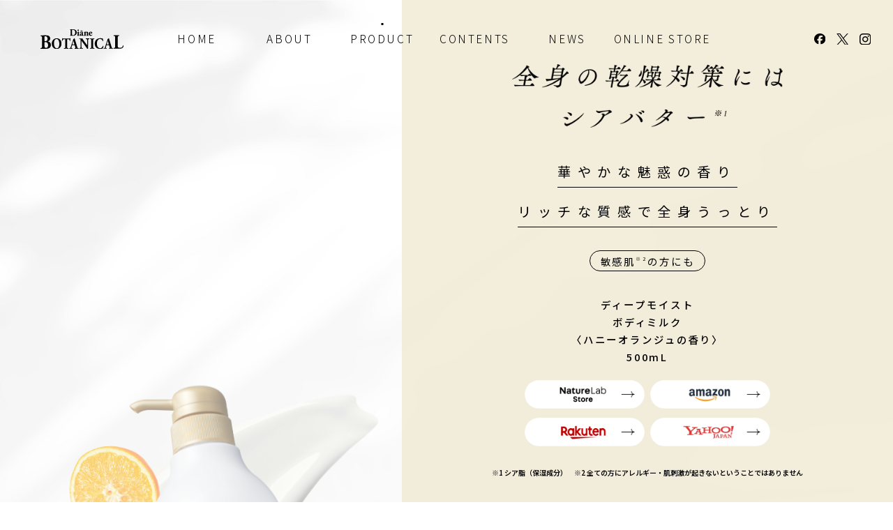

--- FILE ---
content_type: text/html; charset=UTF-8
request_url: https://www.diane-botanical.com/product/deepmoist-bodymilk.html
body_size: 42763
content:
<!DOCTYPE html>
<html lang="ja" id="top">
<head>
    <meta charset="UTF-8">
    <title>PRODUCT[商品情報]（ボタニカル ディープモイスト ボディミルク）｜ダイアン ボタニカル [Moist Diane BOTANICAL] 公式サイト</title>
    <meta name="viewport" content="width=device-width, initial-scale=1">
    <meta name="keywords" content="モイスト,ダイアン,ボタニカル,moist,diane,botanical,オイル,シャンプー,トリートメント,ソープ,ミルク">
    <meta name="description" content="ダイアンボタニカル（Moist Diane BOTANICAL）の「PRODUCT[商品情報]（ディープモイスト ボディミルク）」ページです。90％以上天然由来成分なのに、この仕上がり感。赤ちゃんと一緒に使えるようにオーガニックボタニカルエキス10種を配合。髪もカラダもダイアンボタニカル。">
    <meta name="author" content="株式会社ネイチャーラボ">
    <meta property="og:type" content="website" />
    <meta property="og:site_name" content="ダイアン ボタニカル [Moist Diane BOTANICAL] 公式サイト" />
    <meta property="og:title" content="ダイアン ボタニカル [Moist Diane BOTANICAL] 公式サイト" />
    <meta property="og:image" content="http://www.diane-botanical.com/assets/images/ogp.png" />
    <meta property="og:url" content="http://www.diane-botanical.com/" />
    <meta property="og:description" content="やさしさを信じる、生き方がいい。「ダイアンボタニカル（Moist Diane BOTANICAL）」の 公式サイトです。90％以上天然由来成分なのに、この仕上がり感。赤ちゃんと一緒に使えるようにオーガニックボタニカルエキス10種を配合。髪もカラダもダイアンボタニカル。">

    <link rel="icon" type="image/vnd.microsoft.icon" href="assets/images/favicon.ico">

    <script src="https://ajax.googleapis.com/ajax/libs/jquery/3.6.0/jquery.min.js"></script>
	<script src="/assets/js/common.js"></script>
	<link rel="preconnect" href="https://fonts.googleapis.com">
    <link rel="preconnect" href="https://fonts.gstatic.com" crossorigin>
    <link href="https://fonts.googleapis.com/css2?family=Cormorant+Garamond:ital,wght@0,300..700;1,300..700&family=Noto+Sans+JP:wght@100..900&display=swap" rel="stylesheet">
	<link rel="stylesheet" type="text/css" href="/assets/css/reset.css" >
	<link rel="stylesheet" type="text/css" href="/assets/css/common.css" >
    
    <link rel="stylesheet" type="text/css" href="/assets/css/slick.css"/>
    <link rel="stylesheet" type="text/css" href="/assets/css/slick-theme.css"/>
	<link rel="stylesheet" type="text/css" href="/assets/css/product.css" >
	
</head>

<body id="products" class="deepmoist-bodymilk">


	<!-- header -->
	<header class="header">
	<!-- pc -->	
		<nav class="pc">
			<div class="logo"><a href="/"><img src="/assets/img/common/logo.svg" alt="Diane Botanical"></a></div>
			<ul class="gNav">				
				<li class="home"><a href="/">HOME</a></li>
				<li class="about"><a href="/about/">ABOUT</a></li>
				<li class="products nav--li--products"><!--<a href="/products/">PRODUCT</a>--><span>PRODUCT</span>
					<div class="menu--bg--pc">
						<ul class="ul--navPro01">
							<li class="navProCat01">
								<div class="nav--product--title">BODY MILK</div>
							</li>
							<li class="navProCat02">
								<div class="nav--product--title">BODY SOAP</div>								
							</li>
							<li class="navProCat03">
								<div class="nav--product--title">SHAMPOO / TREATMENT</div>
							</li>
						</ul>
						
						<ul class="ul--navProInner00 ul--navProInner01">
							<li>
								<div class="nav--product--texture">しっとり</div>
								<dl class="nav--product--thumb gnav_milk_01">
									<a href="/product/deepmoist-bodymilk.html">
										<dt><img src="/assets/img/common/milk_01.png" alt=""></dt>
										<dd>全身の乾燥には<br>シアバター<sup>※1</sup></dd>
									</a>												
								</dl>
								<dl class="nav--product--thumb gnav_milk_02">
									<a href="/product/bodymilk-unscented.html">
										<dt><img src="/assets/img/common/milk_02.png" alt=""></dt>
										<dd>うるおいで肌あれを予防<br>CICA<sup>※2</sup>・ベビーコラーゲン<sup>※3</sup></dd>
									</a>
								</dl>
								<dl class="nav--product--thumb gnav_milk_08">
									<a href="/product/bodymilk-jasmine.html">
										<dt><img src="/assets/img/common/milk_08.png" alt=""></dt>
										<dd>3つのセラミド<sup>※1</sup>で敏感肌<sup>※2</sup>も<br>うるおいプロテクト</dd>
									</a>
								</dl>
							</li>
							<li>
								<div class="nav--product--texture">みずみずしくうるおう</div>
								<dl class="nav--product--thumb gnav_milk_03">
									<a href="/product/handandbodymilk-protect-vitaminc.html">
										<dt><img src="/assets/img/common/milk_03.png" alt=""></dt>
										<dd>ビタミンC<sup>※6</sup>配合<br>サラッと明るい肌印象に</dd>
									</a>
								</dl>
								<dl class="nav--product--thumb gnav_milk_04">
									<a href="/product/handandbodymilk-protect.html">
										<dt><img src="/assets/img/common/milk_04.png" alt=""></dt>
										<dd>肌のうるおいバランスを<br>乳酸菌<sup>※7</sup>でプロテクト</dd>
									</a>
								</dl>
								<dl class="nav--product--thumb gnav_milk_05">
									<a href="/product/bodymilk-moistrelax.html">
										<dt><img src="/assets/img/common/milk_05.png" alt=""></dt>
										<dd>肌乾燥には<br>うるおいハーブ</dd>
									</a>
								</dl>
							</li>
							<li>
								<div class="nav--product--texture">さっぱり</div>
								<dl class="nav--product--thumb gnav_milk_06">
									<a href="/product/bodymilk-savon.html">
										<dt><img src="/assets/img/common/milk_06.png" alt=""></dt>
										<dd>ボタニカルセラミド<sup>※8</sup>配合で<br>肌をなめらかに</dd>
									</a>
								</dl>
								<dl class="nav--product--thumb gnav_milk_07">
									<a href="/product/bodymilk-citrus.html">
										<dt><img src="/assets/img/common/milk_07.png" alt=""></dt>
										<dd>ボタニカルセラミド<sup>※8</sup>配合で<br>肌をなめらかに</dd>
									</a>
								</dl>
								<div class="gNav--note">
									<p>※1 シア脂（保湿成分）　※2 ツボクサエキス（保湿成分）　※3 サクシノイルアテロコラーゲン（保湿成分）　<!--※4 フィトステリルグルコシド/グルコシルセラミド、 ユズ果実エキス、パイナップル果実エキス（全て保湿成分）　※5 全ての方に皮膚刺激が起きないということではありません　-->※6 テトラヘキシルデカン酸アスコルビル（保湿成分）　※7エンテロコッカスフェカリス（保湿成分）　※8 ユズ果実エキス、グルコシルセラミド（保湿成分）</p>
								</div>
							</li>
						</ul>
						
						<ul class="ul--navProInner00 ul--navProInner02">
							<li>
								<div class="nav--product--texture">洗い心地さっぱり・洗い上がりしっとりうるおう</div>
								<dl class="nav--product--thumb gnav_soap_01">
									<a href="/product/deepmoist-bodysoap.html">
										<dt><img src="/assets/img/common/soap_01.png" alt=""></dt>
										<dd>優雅でロマンティックなムード<br>ハニーオランジュの香り</dd>
									</a>												
								</dl>
								<dl class="nav--product--thumb gnav_soap_02">
									<a href="/product/bodysoap-savon.html">
										<dt><img src="/assets/img/common/soap_02.png" alt=""></dt>
										<dd>リフレッシュしてハッピーを運ぶ<br>シトラスサボンの香り</dd>
									</a>
								</dl>
							</li>
							<li>
								<div class="nav--product--texture">洗い心地さっぱり</div>
								<dl class="nav--product--thumb gnav_soap_03">
									<a href="/product/bodysoap-honey.html">
										<dt><img src="/assets/img/common/soap_03.png" alt=""></dt>
										<dd>幸せなひと時を届ける<br>バーベナ＆ハニーの香り</dd>
									</a>												
								</dl>
								<dl class="nav--product--thumb gnav_soap_04">
									<a href="/product/bodysoap-vitaminc.html">
										<dt><img src="/assets/img/common/soap_04.png" alt=""></dt>
										<dd>落ち着きのあるフレッシュな<br>シトラス＆ホワイトティーの香り</dd>
									</a>
								</dl>
							</li>
						</ul>
						
						<ul class="ul--navProInner00 ul--navProInner03">
							<li>
								<div class="nav--product--texture">ふわサラ</div>
								<dl class="nav--product--thumb gnav_shamp_01">
									<a href="/product/shampoo-refresh.html">
										<dt><img src="/assets/img/common/shamp_01.png" alt=""></dt>
										<dd>地肌をすっきり洗って<br>指通りの良いふわサラ髪へ</dd>
									</a>												
								</dl>
							</li>
							<li>
								<div class="nav--product--texture">まとまる</div>
								<dl class="nav--product--thumb gnav_shamp_02">
									<a href="/product/shampoo-moist.html">
										<dt><img src="/assets/img/common/shamp_02.png" alt=""></dt>
										<dd>頭皮にうるおいを与えて<br>毛先までまとまるツヤ髪に</dd>
									</a>												
								</dl>
							</li>
						</ul>
					</div>	
				</li>
				<li class="contents"><a href="/contents/">CONTENTS</a></li>
				<li class="news"><a href="/publicity/">NEWS</a></li>
				<li class="nav--li--store">
					<span>ONLINE STORE</span>
					<div class="menu--store--wrapper">
						<ul>
							<li><a href="https://store.naturelab.co.jp/collections/diane-botanical" target="_blank">NatureLab Store</a></li>
							<li><a href="https://www.amazon.co.jp/stores/page/63AEBA57-3F19-4093-A8D8-EB07C3DDC420" target="_blank">Amazon</a></li>
							<li><a href="https://item.rakuten.co.jp/naturelab/c/0000000323/" target="_blank">Rakuten</a></li>
							<li><a href="https://shopping.yahoo.co.jp/category/1/1/52086/brand/" target="_blank">YAHOO!</a></li>
						</ul>
					</div>
				</li>
				<li class="subNav">
					<!-- <ul class="lang">
						<li>JP</li>
						<li><a href="/en/">EN</a></li>
					</ul> -->
					<ul class="sns">
						<li><a href="https://www.facebook.com/dianebotanical/" target="_blank"><img src="/assets/img/common/sns_f.svg" alt="Facebook"></a></li>
						<li><a href="https://x.com/dianebotanical" target="_blank"><img src="/assets/img/common/sns_x.svg" alt="X"></a></li>
						<li><a href="https://www.instagram.com/dianebotanical/" target="_blank"><img src="/assets/img/common/sns_i.svg" alt="Instagram"></a></li>
					</ul>
				</li>
			</ul>
		</nav>
	<!-- /pc --> 
	<!-- sp -->		
		<ul class="gNav sp">
			<li><a href="/">HOME</a></li>
			<li><a href="/about/">ABOUT</a></li>
			<li><!--<a href="/products/">PRODUCT</a>--><span>PRODUCT</span>
				<ul class="ul--navPro01">
					<li>
						<div class="navTtl">BODY MILK</div>
						<ul class="ul--navPro00">
							<li>
								<div class="nav--product--texture">しっとり</div>
								<div class="menuFx">
									<dl class="nav--product--thumb">
										<a href="/product/deepmoist-bodymilk.html">
											<dt><img src="/assets/img/common/milk_01.png" alt="ディープモイスト"></dt>
											<dd>
												<p class="copy">全身の乾燥には<br>シアバター<sup>※1</sup></p>
												<p class="item--name">ディープモイスト</p>
											</dd>
										</a>
									</dl>
									<dl class="nav--product--thumb">
										<a href="/product/bodymilk-unscented.html">
											<dt><img src="/assets/img/common/milk_02.png" alt="無香料"></dt>
											<dd>
												<p class="copy">うるおいで肌あれを予防<br>CICA<sup>※2</sup>・ベビーコラーゲン<sup>※3</sup></p>
												<p class="item--name">無香料</p>
											</dd>
										</a>
									</dl>
									<dl class="nav--product--thumb">
										<a href="/product/bodymilk-jasmine.html">
											<dt><img src="/assets/img/common/milk_08.png" alt="無香料"></dt>
											<dd>
												<p class="copy">3つのセラミド<sup>※1</sup>で敏感肌<sup>※2</sup>も<br>うるおいプロテクト</p>
												<p class="item--name">うるおいセラミド<sup>※4</sup></p>
											</dd>
										</a>
									</dl>
								</div>
							</li>
							<li>
								<div class="nav--product--texture">みずみずしくうるおう</div>
								<div class="menuFx">
									<dl class="nav--product--thumb">
										<a href="/product/handandbodymilk-protect-vitaminc.html">
											<dt><img src="/assets/img/common/milk_03.png" alt="うるおいビタミンC"></dt>
											<dd>
												<p class="copy">ビタミンC<sup>※6</sup>配合<br>サラッと明るい肌印象に</p>
												<p class="item--name">うるおいビタミンC<sup>※6</sup></p>
											</dd>
										</a>
									</dl>
									<dl class="nav--product--thumb">
										<a href="/product/handandbodymilk-protect.html">
											<dt><img src="/assets/img/common/milk_04.png" alt="プロテクト"></dt>
											<dd>
												<p class="copy">肌のうるおいバランスを<br>乳酸菌<sup>※7</sup>でプロテクト</p>
												<p class="item--name">プロテクト</p>
											</dd>
										</a>
									</dl>
									<dl class="nav--product--thumb">
										<a href="/product/bodymilk-moistrelax.html">
											<dt><img src="/assets/img/common/milk_05.png" alt="モイストリラックス"></dt>
											<dd>
												<p class="copy">肌乾燥には<br>うるおいハーブ</p>
												<p class="item--name">モイストリラックス</p>
											</dd>
										</a>
									</dl>
								</div>
							</li>
							<li>
								<div class="nav--product--texture">さっぱり</div>
								<div class="menuFx">
									<dl class="nav--product--thumb">
										<a href="/product/bodymilk-savon.html">
											<dt><img src="/assets/img/common/milk_06.png" alt="フルーティピュアサボン"></dt>
											<dd>
												<p class="copy">ボタニカルセラミド<sup>※8</sup>配合で<br>肌をなめらかに</p>
												<p class="item--name">フルーティピュアサボン</p>
											</dd>
										</a>
									</dl>
									<dl class="nav--product--thumb">
										<a href="/product/bodymilk-citrus.html">
											<dt><img src="/assets/img/common/milk_07.png" alt="シトラス&ホワイトブーケ"></dt>
											<dd>
												<p class="copy">ボタニカルセラミド<sup>※8</sup>配合で<br>肌をなめらかに</p>
												<p class="item--name">シトラス&amp;ホワイトブーケ</p>
											</dd>
										</a>
									</dl>
								</div>
							</li>
							<li class="note">
								<p>※1 シア脂（保湿成分）　※2 ツボクサエキス（保湿成分）　※3 サクシノイルアテロコラーゲン（保湿成分）　<!--※4 フィトステリルグルコシド/グルコシルセラミド、 ユズ果実エキス、パイナップル果実エキス（全て保湿成分）　※5 全ての方に皮膚刺激が起きないということではありません　-->※6 テトラヘキシルデカン酸アスコルビル（保湿成分）　※7エンテロコッカスフェカリス（保湿成分）　※8 ユズ果実エキス、グルコシルセラミド（保湿成分）</p>
							</li>
						</ul>
					</li>
					<li>
						<div class="navTtl">BODY SOAP</div>
						<ul class="ul--navPro00">
							<li>
								<div class="nav--product--texture">洗い心地さっぱり・洗い上がりしっとりうるおう</div>
								<div class="menuFx">
									<dl class="nav--product--thumb">
										<a href="/product/deepmoist-bodysoap.html">
											<dt><img src="/assets/img/common/soap_01.png" alt="ディープモイスト"></dt>
											<dd>
												<p class="copy">優雅で<br>ロマンティックなムード</p>
												<p class="item--name">ディープモイスト</p>
											</dd>
										</a>
									</dl>
									<dl class="nav--product--thumb">
										<a href="/product/bodysoap-savon.html">
											<dt><img src="/assets/img/common/soap_02.png" alt="リフレッシュ&モイスト"></dt>
											<dd>
												<p class="copy">リフレッシュして<br>ハッピーを運ぶ</p>
												<p class="item--name">リフレッシュ&amp;モイスト</p>
											</dd>
										</a>
									</dl>
								</div>								
							</li>
							<li>
								<div class="nav--product--texture">洗い心地さっぱり</div>
								<div class="menuFx">
									<dl class="nav--product--thumb">
										<a href="/product/bodysoap-honey.html">
											<dt><img src="/assets/img/common/soap_03.png" alt="プロテクト"></dt>
											<dd>
												<p class="copy">幸せなひと時を<br>届ける</p>
												<p class="item--name">プロテクト</p>
											</dd>
										</a>
									</dl>
									<dl class="nav--product--thumb">
										<a href="/product/bodysoap-vitaminc.html">
											<dt><img src="/assets/img/common/soap_04.png" alt="うるおいビタミンC"></dt>
											<dd>
												<p class="copy">落ち着きのある<br>フレッシュな</p>
												<p class="item--name">うるおいビタミンC<sup>*</sup></p>
											</dd>
										</a>
									</dl>
								</div>								
							</li>
							<li class="note">
								<p>* テトラヘキシルデカン酸アスコルビル（保湿成分）</p>
							</li>
						</ul>
					</li>
					<li>
						<div class="navTtl">SHAMPOO / TREATMENT</div>
						<ul class="ul--navPro00">
							<li>
								<div class="menuFx">
									<div class="nav--product--texture">ふわサラ</div>
									<div class="nav--product--texture">まとまる</div>
								</div>
								<div class="menuFx">
									<dl class="nav--product--thumb">
										<a href="/product/shampoo-refresh.html">
											<dt><img src="/assets/img/common/shamp_01.png" alt="リフレッシュ&モイスト"></dt>
											<dd>
												<p class="copy">地肌をすっきり洗って<br>指通りの良いふわサラ髪へ</p>
												<p class="item--name">リフレッシュ&amp;モイスト</p>
											</dd>
										</a>
									</dl>
									<dl class="nav--product--thumb">
										<a href="/product/shampoo-moist.html">
											<dt><img src="/assets/img/common/shamp_02.png" alt="無香料"></dt>
											<dd>
												<p class="copy">頭皮にうるおいを与えて<br>毛先までまとまるツヤ髪に</p>
												<p class="item--name">ボタニカルモイスト</p>
											</dd>
										</a>
									</dl>
								</div>
							</li>
						</ul>
					</li>
				</ul>					
			</li>
			<li><a href="/contents/">CONTENTS</a></li>
			<li><a href="/publicity/">NEWS</a></li>
			<li><span href="span">ONLINE STORE</span>
				<ul class="nav--sp--store">
					<li><a href="https://store.naturelab.co.jp/collections/diane-botanical" target="_blank">NatureLab Store</a></li>
					<li><a href="https://www.amazon.co.jp/stores/page/63AEBA57-3F19-4093-A8D8-EB07C3DDC420" target="_blank">Amazon</a></li>
					<li><a href="https://item.rakuten.co.jp/naturelab/c/0000000323/" target="_blank">Rakuten</a></li>
					<li><a href="https://shopping.yahoo.co.jp/category/1/1/52086/brand/" target="_blank">YAHOO!</a></li>
				</ul>
			</li>
			<ul class="sns">
				<li><a href="https://www.facebook.com/dianebotanical/" target="_blank"><img src="/assets/img/common/sns_f.svg" alt="Facebook"></a></li>
				<li><a href="https://x.com/dianebotanical" target="_blank"><img src="/assets/img/common/sns_x.svg" alt="X"></a></li>
				<li><a href="https://www.instagram.com/dianebotanical/" target="_blank"><img src="/assets/img/common/sns_i.svg" alt="Instagram"></a></li>
			</ul>
			<!-- <ul class="lang">
				<li>JP</li>
				<li><a href="/en/">EN</a></li>
			</ul>	 -->
		</ul>
		<div class="header--inner sp">
			<div class="logo"><a href="/"><img src="../assets/img/common/logo.svg" alt="Diane Botanical"></a></div>
			<!-- <ul class="lang">
				<li>JP</li>
				<li><a href="/en/">EN</a></li>
			</ul>			 -->
			<div class="menu--btn"><span></span><span></span><span></span></div>
		</div>	
	<!-- /sp-->
	</header>
	<!-- /header -->
<div id="container">


    <!-- #main visual -->
    <section id="main_visual">
        <div class="title_img inview sp-show">
            <img src="../assets/img/product/deepmoist-bodymilk/title.png" alt="全身の乾燥対策にはシアバター">
        </div><!-- /.title_img -->
        <div class="mv_anime">
            <div class="mv_wrapper">
                <div class="mv_img_wrap">
                    <img class="mv_img" src="../assets/img/product/deepmoist-bodymilk/bg.png">
                    <img class="mv_img" src="../assets/img/product/deepmoist-bodymilk/1a_3.png">
                    <img class="mv_img" src="../assets/img/product/deepmoist-bodymilk/1a_2.png">
                    <img class="mv_img" src="../assets/img/product/deepmoist-bodymilk/1a_1.png">
                </div>
            </div>
        </div><!-- /.mv_anime -->
        <div class="mv_anime2 pc-show">
            <div class="mv_wrapper">
                <div class="mv_img_wrap">
                    <img class="mv_img" src="../assets/img/product/deepmoist-bodymilk/bg.png">
                    <img class="mv_img" src="../assets/img/product/deepmoist-bodymilk/1b_3.png">
                    <img class="mv_img" src="../assets/img/product/deepmoist-bodymilk/1b_2.png">
                    <img class="mv_img" src="../assets/img/product/deepmoist-bodymilk/1b_1.png">
                </div>
            </div>
        </div><!-- /.mv_anime -->
    </section>
    <!-- /#main visual -->

    <!-- #main-contents -->
    <div id="main_contents">

        <div id="firstView" class="first_view">
            <div class="title">
                <div class="title_img pc-show">
                  <img src="../assets/img/product/deepmoist-bodymilk/title.png" alt="全身の乾燥対策にはシアバター">
                </div><!-- /.title_img -->
                <h2><span>華やかな魅惑の香り<br>リッチな質感で全身うっとり</span></h2>
                <div class="recommend_box">
                  <span>敏感肌<sup>※2</sup>の方にも</span>
                </div>
                <div class="exp">
                    ディープモイスト<br>
                    ボディミルク<br>
                    〈ハニーオランジュの香り〉<br>
                    500mL
                </div>
            </div><!-- /.title -->

            <ul class="buy_link">
                <li class="selmedi"><a href="https://store.naturelab.co.jp/products/4560119225856" target="_blank"><img src="../assets/img/common/link_btn_nl.png" alt="" width="150" height="42"></a></li>
                <li class="amazon"><a href="https://amzn.to/2Pinfnd" target="_blank"><img src="../assets/img/common/link_btn_amazon.png" alt="" width="134" height="37"></a></li>
                <li class="rakuten"><a href="https://item.rakuten.co.jp/naturelab/4560119225856/" target="_blank"><img src="../assets/img/common/link_btn_rakuten.png" alt="" width="108" height="39"></a></li>
                <li class="yahoo"><a href="https://store.shopping.yahoo.co.jp/naturelab-store/4560119225856.html" target="_blank"><img src="../assets/img/common/link_btn_yahoo.png" alt="" width="126" height="38"></a></li>
            </ul>

            <div class="note">※1 シア脂（保湿成分）　※2 全ての方にアレルギー・肌刺激が起きないということではありません</div>

        </div><!-- /.first_view -->

        <div id="secondView" class="second_view">

            <div class="point point01">
                <div class="point_title">
                    <img class="number" src="../assets/img/product/deepmoist-bodymilk/point01.png" alt="POINT01">
                    <img class="line" src="../assets/img/product/deepmoist-bodymilk/point_line.png">
                    <img class="image inview2" src="../assets/img/product/deepmoist-bodymilk/p01_img.png">
                    <img class="text inview" src="../assets/img/product/deepmoist-bodymilk/p01_text.png" alt="お肌のキメを整えうるおうホイップシアバター※1配合">
                </div><!-- /.point_title -->
                <div class="point_txt inview">
                    シアバター<sup>※2</sup>、オーガニックオイル、<br>
                    オーガニックシュガー<sup>※3</sup>配合で<br class="sp-show">肌をやわらかくし、なめらか肌へ導く
                </div><!-- /.point_txt -->
                <div class="point_note">
                    ※1ホイップシアバター：シア脂と植物オイルをホイップして配合　<br class="sp-show">※2 シア脂 　※3黒砂糖（全て保湿成分）
                </div><!-- /.point_note -->
            </div><!-- /.point -->

            <div class="point point02">
                <div class="point_title">
                    <img class="number" src="../assets/img/product/deepmoist-bodymilk/point02.png" alt="POINT02">
                    <img class="line" src="../assets/img/product/deepmoist-bodymilk/point_line.png">
                    <img class="image inview2" src="../assets/img/product/deepmoist-bodymilk/p02_img.png">
                    <img class="text inview" src="../assets/img/product/deepmoist-bodymilk/p02_text.png" alt="ボタニカルセラミド※4が角質層にうるおいをチャージ">
                </div><!-- /.point_title -->
                <div class="point_txt inview">
                    植物由来のセラミド<sup>※4</sup>を配合。<br>
                    ベタつかないのにしっかり保湿。<br>
                    全身にスーっと浸透<sup>※5</sup>して<br class="sp-show">触りたくなるつるん肌に
                </div><!-- /.point_txt -->
                <div class="point_note">
                    ※4 ユズ果実エキス、グルコシルセラミド（全て保湿成分）　※5  角質層まで
                </div><!-- /.point_note -->
            </div><!-- /.point -->

            <div class="point point03">
                <div class="point_title">
                    <img class="number" src="../assets/img/product/deepmoist-bodymilk/point03.png" alt="POINT03">
                    <img class="line" src="../assets/img/product/deepmoist-bodymilk/point_line.png">
                    <img class="image inview2" src="../assets/img/product/deepmoist-bodymilk/p03_img.png">
                    <img class="text inview" src="../assets/img/product/deepmoist-bodymilk/p03_text.png" alt="ほんのり甘くて上品なハニーオランジュの香り">
                </div><!-- /.point_title -->
                <div class="point_txt inview">
                    上品なハニー&シュガーに、<br>
                    華やかに広がるアンバーがふんわり交わり、<br>
                    まるで香水のように上質な香りが続く
                </div><!-- /.point_txt -->
                <div class="point_triangle inview">
                    <img src="../assets/img/product/deepmoist-bodymilk/triangle.png">
                </div><!-- /.point_note -->
            </div><!-- /.point -->

        </div><!-- /.second_view -->

        <section class="buy_link_box">

            <div class="product_box">
                <div class="pr_photo">
                    <img src="../assets/img/product/deepmoist-bodymilk/pr01.png" alt="">
                </div><!-- /.pr_photo -->
                <div class="pr_text">
                    <p>ディープモイスト<br>ボディミルク<br>〈ハニーオランジュの香り〉<br>500mL</p>
                </div><!-- /.pr_text -->
                <div class="pr_link">
                    <ul class="buy_link">
                        <li class="nl mo_scale"><a href="https://store.naturelab.co.jp/products/4560119225856" target="_blank"><img src="../assets/img/common/link_btn_nl.png" alt="NatureLab"></a></li>
                        <li class="amazon mo_scale"><a href="https://amzn.to/2Pinfnd" target="_blank"><img src="../assets/img/common/link_btn_amazon.png" alt="amazon"></a></li>
                        <li class="rakuten mo_scale"><a href="https://item.rakuten.co.jp/naturelab/4560119225856/" target="_blank"><img src="../assets/img/common/link_btn_rakuten.png" alt="Rakuten"></a></li>
                        <li class="yahoo mo_scale"><a href="https://store.shopping.yahoo.co.jp/naturelab-store/4560119225856.html" target="_blank"><img src="../assets/img/common/link_btn_yahoo.png" alt="Yahoo!"></a></li>
                    </ul>
                </div><!-- /.pr_link -->
            </div><!-- /.product_box -->

            <div class="product_box">
                <div class="pr_photo">
                    <img src="../assets/img/product/deepmoist-bodymilk/pr02.png" alt="">
                </div><!-- /.pr_photo -->
                <div class="pr_text">
                    ディープモイスト<br>
                    ボディミルク<br>
                    〈ハニーオランジュの香り〉<br>
                    つめかえ<br>
                    400mL
                </div><!-- /.pr_text -->
                <div class="pr_link">
                    <ul class="buy_link">
                        <li class="nl mo_scale"><a href="https://store.naturelab.co.jp/products/4580632111351" target="_blank"><img src="../assets/img/common/link_btn_nl.png" alt="NatureLab"></a></li>
                        <li class="amazon mo_scale"><a href="https://www.amazon.co.jp/dp/B09CNKJ7PV" target="_blank"><img src="../assets/img/common/link_btn_amazon.png" alt="amazon"></a></li>
                        <li class="rakuten mo_scale"><a href="https://item.rakuten.co.jp/naturelab/4580632111351/" target="_blank"><img src="../assets/img/common/link_btn_rakuten.png" alt="Rakuten"></a></li>
                        <li class="yahoo mo_scale"><a href="https://store.shopping.yahoo.co.jp/naturelab-store/4580632111351.html" target="_blank"><img src="../assets/img/common/link_btn_yahoo.png" alt="Yahoo!"></a></li>
                    </ul>
                </div><!-- /.pr_link -->
            </div><!-- /.product_box -->

        </section>

        
<section class="recommend">
    <div class="rec_title">Recommend</div>
    <div class="rec_slider">
                    <div class="items bodymilk-unscented">
                <a href="/product/bodymilk-unscented.html">
                    <img class="product_img" src="/assets/img/common/milk_02.png" alt="">
                    <div class="arrow_rec sp-show">
                        <img src="/assets/img/product/arrow_rec.png">
                    </div>
                    <p>ボディミルク<br>〈無香料〉</p>
                </a>
                <div class="note">
                                    </div><!-- /.note -->
            </div>
                        <div class="items handandbodymilk-protect-vitaminc">
                <a href="/product/handandbodymilk-protect-vitaminc.html">
                    <img class="product_img" src="/assets/img/common/milk_03.png" alt="">
                    <div class="arrow_rec sp-show">
                        <img src="/assets/img/product/arrow_rec.png">
                    </div>
                    <p>ハンド&ボディミルク<br>プロテクト<br>うるおいビタミンC※配合<br>〈シトラスサボンの香り〉</p>
                </a>
                <div class="note">
                    ※ フィトステリルグルコシド/グルコシルセラミド、<br>ユズ果実エキス、パイナップル果実エキス                </div><!-- /.note -->
            </div>
                        <div class="items handandbodymilk-protect">
                <a href="/product/handandbodymilk-protect.html">
                    <img class="product_img" src="/assets/img/common/milk_04.png" alt="">
                    <div class="arrow_rec sp-show">
                        <img src="/assets/img/product/arrow_rec.png">
                    </div>
                    <p>ハンド＆ボディミルク<br>プロテクト<br>〈バーベナ＆ハニーの香り〉</p>
                </a>
                <div class="note">
                    ※テトラヘキシルデカン酸アスコルビル（保湿成分）                </div><!-- /.note -->
            </div>
                        <div class="items bodymilk-moistrelax">
                <a href="/product/bodymilk-moistrelax.html">
                    <img class="product_img" src="/assets/img/common/milk_05.png" alt="">
                    <div class="arrow_rec sp-show">
                        <img src="/assets/img/product/arrow_rec.png">
                    </div>
                    <p>ボディミルク<br>モイストリラックス<br>〈シトラスハーブの香り〉</p>
                </a>
                <div class="note">
                                    </div><!-- /.note -->
            </div>
                        <div class="items bodymilk-savon">
                <a href="/product/bodymilk-savon.html">
                    <img class="product_img" src="/assets/img/common/milk_06.png" alt="">
                    <div class="arrow_rec sp-show">
                        <img src="/assets/img/product/arrow_rec.png">
                    </div>
                    <p>ボディミルク<br>〈フルーティ<br>ピュアサボンの香り〉</p>
                </a>
                <div class="note">
                                    </div><!-- /.note -->
            </div>
                        <div class="items bodymilk-citrus">
                <a href="/product/bodymilk-citrus.html">
                    <img class="product_img" src="/assets/img/common/milk_07.png" alt="">
                    <div class="arrow_rec sp-show">
                        <img src="/assets/img/product/arrow_rec.png">
                    </div>
                    <p>ボディミルク<br>〈シトラス&<br>ホワイトブーケの香り〉</p>
                </a>
                <div class="note">
                                    </div><!-- /.note -->
            </div>
                        <div class="items bodymilk-jasmine">
                <a href="/product/bodymilk-jasmine.html">
                    <img class="product_img" src="/assets/img/common/milk_08.png" alt="">
                    <div class="arrow_rec sp-show">
                        <img src="/assets/img/product/arrow_rec.png">
                    </div>
                    <p>ボディミルク<br>〈フルーティ<br>ジャスミンの香り〉</p>
                </a>
                <div class="note">
                                    </div><!-- /.note -->
            </div>
                </div><!-- /.rec_slider -->
    
</section><!-- /.recommend -->
    
        <section class="commitment">
            <div class="title inview">
                成分へのこだわりを追求
            </div><!-- /.title -->
            <ul class="kodawari">
                <li class="inview">
                    <p>
                        90％以上<br class="pc-show">天然由来成分<br>
                        <span>（水を含む）</span>
                        </p>
                </li>
                <li class="inview">
                    <p>7つの無添加<sup>※1</sup></p>
                </li>
                <li class="inview">
                    <p>敏感肌<br class="pc-show">・<br class="pc-show">低刺激処方<sup>※2</sup></p>
                </li class="inview">
            </ul>
            <div class="check_btn">
                <a href="/about/">
                    <img src="../assets/img/product/check_btn.png" alt="CHECK">
                </a>
            </div><!-- /.check_btn -->
        </section><!-- /.commitment -->
        <div class="com_note">
            ※1 不使用：サルフェート（ラウレス硫酸Naなど）・パラベン・石油系界面活性剤・合成色素・鉱物油・エタノール・動物性原料（微生物由来原料やはちみつを除く）<br>
            ※2 全ての方にアレルギー・肌刺激が起きないということではありません
        </div><!-- /.com_note -->

    </div><!-- /#main-contents -->

    

</div><!-- /#container -->



<div class="page_top pc">
	<a href="#top">
		<img src="../assets/img/common/page_top.png" alt="PAGE TOP">
	</a>
</div><!-- /.page_top -->

<!-- footer--> 
	<footer class="footer">
	<!-- pc -->
		<div class="footer--inner pc">
			<ul class="footer--pc01 ul--footer01">
				<li><a href="/">HOME</a></li>
				<li><a href="/about/">ABOUT</a></li>
				<li><a href="/contents/">CONTENTS</a></li>
				<li><a href="/news/">NEWS</a></li>
				<li><span>ONLINE STORE</span>
					<ul class="footer--pc01--inner">
						<li><a href="https://store.naturelab.co.jp/collections/diane-botanical" target="_blank">NatureLab Store</a></li>
						<li><a href="https://www.amazon.co.jp/stores/page/63AEBA57-3F19-4093-A8D8-EB07C3DDC420" target="_blank">Amazon</a></li>
						<li><a href="https://item.rakuten.co.jp/naturelab/c/0000000323/" target="_blank">Rakuten</a></li>
						<li><a href="https://shopping.yahoo.co.jp/category/1/1/52086/brand/" target="_blank">YAHOO!</a></li>
					</ul>
				</li>
			</ul>
			<ul class="footer--pc02 ul--footer01">
				<li>
					<div class="footer--product--title">PRODUCT</div>
					<div class="footer--sub--ttl">BODY MILK</div>
					<div class="footer--pc02--inner">
						<ul class="footer--pc02--sub">
							<li>しっとり</li>
							<li><a href="/product/deepmoist-bodymilk.html">ディープモイスト</a></li>
							<li><a href="/product/bodymilk-unscented.html">無香料</a></li>
							<li><a href="/product/bodymilk-jasmine.html">プロテクト</a></li>
						</ul>
						<ul class="footer--pc02--sub">
							<li>みずみずしくうるおう</li>
							<li><a href="/product/handandbodymilk-protect-vitaminc.html">うるおいビタミンC</a></li>
							<li><a href="/product/handandbodymilk-protect.html">プロテクト</a></li>
							<li><a href="/product/bodymilk-moistrelax.html">モイストリラックス</a></li>
						</ul>
						<ul class="footer--pc02--sub">
							<li>さっぱり</li>
							<li><a href="/product/bodymilk-savon.html">フルーティピュアサボン</a></li>
							<li><a href="/product/bodymilk-citrus.html">シトラス&amp;ホワイトブーケ</a></li>
						</ul>
					</div>
				</li>
				<li>
					<div class="footer--pc02--inner02">						
						<div class="footer--pc02--fxch">
							<div class="footer--sub--ttl">BODY SOAP</div>
							<div class="footer--pc02--fxch01">
								<ul class="footer--pc02--sub">
									<li class="style">洗い心地さっぱり・<br>洗い上がりしっとりうるおう</li>
									<li><a href="/product/deepmoist-bodysoap.html">ディープモイスト</a></li>
									<li><a href="/product/bodysoap-savon.html">シトラスサボン</a></li>
								</ul>
								<ul class="footer--pc02--sub">
									<li class="style">洗い心地さっぱり</li>
									<li><a href="/product/bodysoap-honey.html">プロテクト</a></li>
									<li><a href="/product/bodysoap-vitaminc.html">うるおいビタミンC</a></li>
								</ul>
							</div>
						</div>
						<div class="footer--pc02--fxch footer--pc02--fxch02">
							<div class="footer--sub--ttl">SHAMPOO / TREATMENT</div>
							<ul class="footer--pc02--sub">
								<li class="style">ふわさら</li>
								<li><a href="/product/shampoo-refresh.html">リフレッシュ&amp;モイスト</a></li>
								<li class="style">まとまる</li>
								<li><a href="/product/shampoo-moist.html">ボタニカルモイスト</a></li>
							</ul>
						</div>
					</div>
				</li>
			</ul>
			<ul class="footer--sns">
				<li><a href="https://www.facebook.com/dianebotanical/" target="_blank"><img src="/assets/img/common/sns_f.svg" alt="Facebook"></a></li>
				<li><a href="https://x.com/dianebotanical" target="_blank"><img src="/assets/img/common/sns_x.svg" alt="X"></a></li>
				<li><a href="https://www.instagram.com/dianebotanical/" target="_blank"><img src="/assets/img/common/sns_i.svg" alt="Instagram"></a></li>
			</ul>
		</div>
		
	<!-- /pc -->
		
	<!-- sp -->
		<div class="footer--inner sp">
			<div class="page_top">
				<a href="#top">
					<img src="../assets/img/common/page_top.png" alt="PAGE TOP">
				</a>
			</div><!-- /.page_top -->
			<ul class="footer--sns">
				<li><a href="https://www.facebook.com/dianebotanical/" target="_blank"><img src="/assets/img/common/sns_f.svg" alt="Facebook"></a></li>
				<li><a href="https://x.com/dianebotanical" target="_blank"><img src="/assets/img/common/sns_x.svg" alt="X"></a></li>
				<li><a href="https://www.instagram.com/dianebotanical/" target="_blank"><img src="/assets/img/common/sns_i.svg" alt="Instagram"></a></li>
			</ul>
		</div>
		
	<!-- /sp-->
		
		<div class="footer--link">
			<ul class="ul--footer--link">
				<li class="nlc"><a href="https://www.naturelab.co.jp/" target="_blank"><img src="/assets/img/common/logo_nlc.svg" alt="Naturelab"></a></li>
				<li class="pb"><a href="https://www.moist-diane.jp/" target="_blank"><img src="/assets/img/common/logo_pb.svg" alt="Diane Perfect Beauty"></a></li>
				<li><a href="https://www.naturelab.co.jp/company/" target="_blank">企業情報</a></li>
				<li><a href="https://www.naturelab.co.jp/security/" target="_blank">情報セキュリティ基本方針</a></li>
				<li><a href="https://www.naturelab.co.jp/privacy/" target="_blank">個人情報保護方針</a></li>
				<li class="copyright">Copyright NatureLab. Co., Ltd. All Rights Reserved.</li>
			</ul>
		</div>
	</footer>
	<!-- /footer -->
<script src="../assets/js/lenis.min.js"></script>
<script src="../assets/js/products.js"></script>
<script type="text/javascript" src="//code.jquery.com/jquery-1.11.0.min.js"></script>
<script type="text/javascript" src="//code.jquery.com/jquery-migrate-1.2.1.min.js"></script>
<script src="../assets/js/slick.js"></script>
<script>
    $('.rec_slider').slick({
        autoplay: true,
        slidesToShow: 3,
        slidesToScroll: 1,
        arrows: true,
        dots: true,
    });
</script>
</body>
</html>

--- FILE ---
content_type: text/css
request_url: https://www.diane-botanical.com/assets/css/common.css
body_size: 21686
content:
@charset "UTF-8";
@media (min-width: 769px) {
  .sp-show {
    display: none !important;
  }
}
@media (max-width: 768px) {
  .pc-show {
    display: none !important;
  }
}
/* CSS Document */
/* body
-------------------------------------------------- */
body {
  font-family: "Poppins", "Noto Sans JP", YuGothic, "Yu Gothic medium", "Hiragino Sans", Meiryo, "sans-serif";
  font-weight: 200;
  font-size: 10px;
  color: #000;
}

.f--gara {
  font-family: "Cormorant Garamond", serif;
  font-weight: 500;
  font-style: normal;
}

.f--poppins-light {
  font-family: "Poppins", sans-serif;
  font-weight: 300;
  font-style: normal;
}

section .gr {
  color: #008e70;
}

a {
  text-decoration: none;
  color: #000;
}
a:hover {
  text-decoration: underline;
  color: #000;
}

img {
  max-width: 100%;
  height: auto;
}

/*----  ----*/
@media (min-width: 769px) {
  /* PC用 */
  .pc {
    display: block;
  }
  .sp {
    display: none;
  }
}
@media (min-width: 1280px) {
  /* PC用 */
}
@media (max-width: 768px) {
  /* tablet用 */
  .pc {
    display: none;
  }
  .sp {
    display: block;
  }
}
@media (max-width: 480px) {
  /* SP用 */
}
/* header
-------------------------------------------------- */
.header {
  position: relative;
  transition: 0.5s all;
  z-index: 101;
}
.header.scrolled {
  background: rgba(255, 255, 255, 0.7);
}

ul.lang {
  display: flex;
  padding: 0 1em;
}
ul.lang li {
  position: relative;
  width: auto;
  font-size: 11px;
  letter-spacing: 3px;
}
ul.lang li:nth-child(2) {
  padding-left: 1.6em;
}
ul.lang li:nth-child(2)::before {
  content: "/";
  position: absolute;
  left: 0.5em;
  top: 50%;
  transform: translateY(-50%);
}

/*----  ----*/
@media (min-width: 769px) {
  /* PC用 */
  .header {
    position: fixed;
    left: 0;
    top: 0;
    width: 100%;
    z-index: 201;
    /*---- 作業中 ----*/
    /*position: relative;*/
  }
  .header nav {
    display: flex;
    align-items: center;
    justify-content: space-between;
    padding: 3.3em 0 0;
    z-index: 201;
  }
  .header .logo {
    text-align: left;
    padding-left: 4.5%;
  }
  .header .logo img {
    width: 120px;
  }
  .header .logo a {
    padding: 0;
  }
  .header .gNav {
    display: flex;
    justify-content: flex-end;
    width: 84%;
    align-items: center;
    margin: 0 2.5% 0 0;
    font-size: 1.54em;
  }
  .header .gNav.sp {
    display: none;
  }
  .header .gNav li {
    width: 12.4%;
    text-align: center;
  }
  .header .gNav li.current > a::before, .header .gNav li.current > span::before {
    content: "";
    width: 3px;
    height: 3px;
    position: absolute;
    top: 0;
    left: 50%;
    transform: translateX(-50%);
    background: #000;
  }
  .header .gNav li a, .header .gNav li span {
    position: relative;
    display: block;
    width: 100%;
    padding: 1em 0;
    letter-spacing: 0.17em;
    white-space: nowrap;
    font-weight: 300;
    box-sizing: border-box;
  }
  .header .gNav li a:hover {
    text-decoration: none;
  }
  .header .gNav > li > a:hover::before, .header .gNav > li > span:hover::before {
    content: "";
    width: 3px;
    height: 3px;
    position: absolute;
    top: 0;
    left: 50%;
    transform: translateX(-50%);
    background: #000;
  }
  .header .gNav .hover span::before {
    content: "";
    width: 3px;
    height: 3px;
    position: absolute;
    top: 0;
    left: 50%;
    transform: translateX(-50%);
    background: #000;
  }
  .header .gNav .subNav {
    width: 22%;
    display: flex;
    align-items: center;
    justify-content: flex-end;
  }
  .header .gNav .subNav ul li {
    width: auto;
  }
  ul.sns {
    display: flex;
  }
  ul.sns li {
    margin-left: 16px;
  }
  ul.sns img {
    width: 16.5px;
  }
  .header .gNav ul.lang a, .header .gNav ul.sns a {
    padding: 0;
  }
  .header .gNav ul.lang a {
    color: #808080;
  }
  .header .gNav ul.lang a:hover::before {
    width: 0;
  }
  /*---- menu--onlineStore ----*/
  .nav--li--store {
    position: relative;
  }
  .nav--li--store span:hover {
    cursor: pointer;
  }
  .nav--li--store .menu--store--wrapper {
    position: absolute;
    top: 96%;
    left: 50%;
    transform: translateX(-50%);
    transition: 0.5s all;
    visibility: hidden;
    opacity: 0;
    background: rgba(255, 255, 255, 0.7);
  }
  .nav--li--store:hover .menu--store--wrapper {
    visibility: visible;
    opacity: 1;
  }
  .nav--li--store .menu--store--wrapper ul {
    display: block;
    padding: 10px 12px 6px;
  }
  .nav--li--store .menu--store--wrapper li {
    display: block;
    width: 100%;
    text-align: left;
  }
  .nav--li--store .menu--store--wrapper li a {
    position: relative;
    display: block;
    width: 100%;
    padding: 10px 47px 10px 0;
    font-size: 14px;
    letter-spacing: 0.17em;
  }
  .nav--li--store .menu--store--wrapper li a::after {
    content: "";
    position: absolute;
    right: 0;
    top: 50%;
    transform: translateY(-50%);
    width: 30px;
    height: 15px;
    background: url("../img/common/arrow_r01.svg") right center no-repeat;
    background-size: 100% auto;
  }
  /*---- menu--product ----*/
  .menu--bg--pc {
    position: absolute;
    left: 0;
    top: 0px;
    width: 100%;
    height: 0;
    padding-top: 75px;
    background: #fff;
    z-index: -1;
    opacity: 0;
    visibility: hidden;
    transition: 0.4s all;
    animation: menuSlideUp 0.6s forwards;
  }
  .header .gNav .ul--navPro01 {
    position: relative;
    margin: 32px 0 0 50%;
    padding-bottom: 15px;
    transform: translateX(-50%);
    width: 100%;
    max-width: 1430px;
    display: flex;
    z-index: 101;
    /* --- 作業中 --- */
    /*display: none;*/
  }
  .header .gNav .ul--navPro01 li {
    position: relative;
    width: 33.3333333%;
  }
  .header .gNav .ul--navPro01 li:hover {
    cursor: pointer;
    color: #000;
    border-bottom-color: #333;
  }
  .header .gNav .ul--navProInner00 {
    position: relative;
    margin-top: -13px;
    padding: 24px 6.5%;
    display: flex;
    justify-content: center;
    flex-wrap: wrap;
    z-index: 101;
    display: none;
  }
  .header .gNav .ul--navProInner00:hover {
    display: flex;
  }
  .header .gNav .ul--navProInner00 li {
    position: relative;
    width: 31%;
    margin-left: 3.5%;
  }
  .header .gNav .ul--navProInner00 li:nth-child(1) {
    margin-left: 0;
  }
  .nav--product--title {
    padding-bottom: 1.8em;
    font-size: 0.93em;
    letter-spacing: 0.17em;
    border-bottom: 1px solid #ccc;
  }
  .nav--product--texture {
    padding-bottom: 1.24em;
    font-size: 0.938em;
    border-bottom: 1px solid #ccc;
    letter-spacing: 0.12em;
  }
  .nav--product--texture:hover {
    color: #000;
    cursor: pointer;
    border-bottom: 1px solid #333;
  }
  .nav--product--thumb {
    position: relative;
    padding-top: 7px;
  }
  .nav--product--thumb dt {
    position: relative;
    width: 110px;
    text-align: right;
    z-index: 21;
  }
  .nav--product--thumb dt img {
    position: relative;
    width: auto;
    height: 132px;
    margin-right: 16px;
    z-index: 21;
  }
  .nav--product--thumb dd {
    width: calc(100% - 128px);
    text-align: left;
    font-size: 14.2px;
    line-height: 1.74;
    letter-spacing: 0.2em;
  }
  .ul--navProInner03 .nav--product--thumb dt {
    width: 141px;
  }
  .ul--navProInner03 .nav--product--thumb dd {
    width: calc(100% - 148px);
  }
  .header .gNav .nav--product--thumb a {
    display: block;
    display: flex;
    justify-content: center;
    align-items: center;
    padding: 18px 0;
  }
  .gNav--note {
    position: absolute;
    right: 10%;
    bottom: 18px;
    line-height: 1.5;
    font-size: 0.675em;
    text-align: left;
  }
  /*---- menu open ----*/
  .nav--li--products:hover .menu--bg--pc {
    opacity: 1;
    visibility: visible;
    animation: menuSlideDown 0.6s forwards;
  }
  .ul--navProInner00.pcMenuOpen {
    display: flex !important; /* メニューが表示される */
  }
}
@keyframes menuSlideUp {
  0% {
    height: 100vh;
    /* 初期の幅 */
  }
  100% {
    height: 0;
    /* アニメーション終了時の幅 */
  }
}
@keyframes menuSlideDown {
  0% {
    height: 0;
    /* 初期の幅 */
  }
  100% {
    height: 100vh;
    /* アニメーション終了時の幅 */
  }
}
.header .gNav .gnav_milk_01 a:hover {
  background: #f1ead3;
}
.header .gNav .gnav_milk_02 a:hover {
  background: #f3fbec;
}
.header .gNav .gnav_milk_03 a:hover {
  background: #ffffc7;
}
.header .gNav .gnav_milk_04 a:hover {
  background: #d3ebf7;
}
.header .gNav .gnav_milk_05 a:hover {
  background: #e9ecff;
}
.header .gNav .gnav_milk_06 a:hover {
  background: #f3ffff;
}
.header .gNav .gnav_milk_07 a:hover {
  background: #fffde7;
}
.header .gNav .gnav_milk_08 a:hover {
  background: #e1f4ef;
}
.header .gNav .gnav_soap_01 a:hover {
  background: #f1ead3;
}
.header .gNav .gnav_soap_02 a:hover {
  background: #f3ffff;
}
.header .gNav .gnav_soap_03 a:hover {
  background: #d3ebf7;
}
.header .gNav .gnav_soap_04 a:hover {
  background: #ffffc7;
}
.header .gNav .gnav_shamp_01 a:hover {
  background: #f3ffff;
}
.header .gNav .gnav_shamp_02 a:hover {
  background: #f3fbec;
}

@media (min-width: 1280px) {
  /* PC用 */
}
@media (max-width: 768px) {
  /* tablet用 */
  .header {
    position: fixed;
    left: 0;
    top: 0;
    width: 100%;
    padding: 15px 0 15px;
    z-index: 10001;
  }
  .header--inner {
    position: relative;
    display: flex;
    justify-content: space-between;
    align-items: center;
    padding: 0 4%;
    z-index: 10001;
  }
  .header--inner .logo {
    width: 24.4%;
  }
  .header--inner .lang {
    flex-grow: 2;
    display: flex;
    justify-content: flex-end;
    padding-right: 1.5em;
    font-size: 1.3em;
    letter-spacing: 0.17em;
  }
  .menu--btn {
    position: relative;
    width: 26px;
    height: 16px;
  }
  .menu--btn span {
    position: absolute;
    right: 0;
    width: 100%;
    height: 1px;
    background: #000;
    transition: 0.4s all;
  }
  .menu--btn span:nth-child(1) {
    top: 0;
  }
  .menu--btn span:nth-child(2) {
    top: 50%;
  }
  .menu--btn span:nth-child(3) {
    top: 100%;
  }
  .is--open .menu--btn span:nth-child(1) {
    top: 50%;
    transform: rotate(30deg);
  }
  .is--open .menu--btn span:nth-child(2) {
    opacity: 0;
  }
  .is--open .menu--btn span:nth-child(3) {
    top: 50%;
    transform: rotate(-30deg);
  }
  .gNav {
    position: absolute;
    left: 0;
    top: 0;
    width: 100%;
    height: 100vh;
    padding: 16.2666666667% 2.6666666667%;
    background: #fff;
    z-index: 1001;
    overflow-y: scroll;
    visibility: hidden;
    opacity: 0;
    /*---- // 作業中 //----*/
    /*		opacity: 1;
    		visibility: visible;*/
    transition: 0.4s all;
  }
  .is--open .gNav {
    opacity: 1;
    visibility: visible;
  }
  .gNav li > span, .gNav li > a {
    position: relative;
    display: block;
    padding: 0.95em 4.8571428571%;
    font-size: 14px;
    letter-spacing: 0.17em;
  }
  .gNav li span {
    display: inline-block;
  }
  .gNav .ul--navPro01 {
    margin-top: -41px;
  }
  .gNav .navTtl {
    position: relative;
    margin-left: 33%;
    padding: 0.95em 0.5em 1.3em 1.1em;
    font-size: 14px;
    letter-spacing: 0.17em;
  }
  .gNav .navTtl::before {
    content: "";
    position: absolute;
    left: 0;
    top: 50%;
    transform: translateY(-69.8%);
    width: 6px;
    height: 12px;
    background: url("../img/common/gNav_li_01.png") center center no-repeat;
    background-size: 5px auto;
    transition: 0.4s all;
  }
  .gNav .navTtl.subNavOpen::before {
    transform: translateY(-69.8%) rotate(90deg);
  }
  .gNav .ul--navPro00 {
    display: none;
  }
  /*---- test中 ----*/
  /*---- test中 ----*/
  .nav--sp--store {
    margin: 0 32% 0 8%;
  }
  .gNav .nav--sp--store li a {
    background: url("../img/common/arrow_r01.svg") right 50% no-repeat;
    background-size: 40px auto;
  }
  .menuFx {
    display: flex;
    justify-content: space-between;
    flex-wrap: wrap;
  }
  .menuFx div, .menuFx dl {
    width: 48%;
    text-align: center;
  }
  .menuFx dt {
    padding-bottom: 1.3em;
  }
  .menuFx dt img {
    width: auto;
    height: 136px;
  }
  .menuFx dl {
    padding: 20px 0 30px;
  }
  .nav--product--texture {
    font-size: 1.3em;
    text-align: center;
    line-height: 3.2;
    letter-spacing: 0.2em;
    border-top: 1px solid #aaa;
    border-bottom: 1px solid #aaa;
  }
  .menuFx dd p {
    font-size: 1.14em;
    line-height: 1.9;
    letter-spacing: 0.1em;
  }
  .menuFx dd .item--name {
    position: relative;
    margin-top: 0.7em;
    padding-top: 0.7em;
  }
  .menuFx dd .item--name::before {
    content: "";
    position: absolute;
    top: 0;
    left: 50%;
    transform: translateX(-50%);
    width: 1.6em;
    height: 1px;
    background: #aaa;
  }
  .gNav .note p {
    padding: 0.6em 0 2em;
    font-size: 1.16em;
    line-height: 1.7;
    border-top: 1px solid #aaa;
  }
  .gNav .sns {
    width: 24px;
    margin: -42.8% 0 4em 0;
    margin-left: calc(100% - 32px);
  }
  .gNav .sns li a {
    padding: 1.1em 0;
  }
  .gNav .lang li {
    font-size: 14px;
  }
  .gNav .lang li a {
    padding: 0;
  }
}
@media (max-width: 480px) {
  /* SP用 */
}
/* gNav sp
-------------------------------------------------- */
@media (max-width: 768px) {
  /* tablet用 */
  /*----  ----*/
  .gNav.sp {
    /*---- 作業中 ----*/
    /*display: block;		*/
  }
}
@media (max-width: 480px) {
  /* SP用 */
}
/* footer
-------------------------------------------------- */
.footer {
  position: relative;
  z-index: 11;
}

/*---- ul--footer--link ----*/
.ul--footer--link {
  display: flex;
  align-items: center;
}
.ul--footer--link li {
  padding-right: 2.6em;
  letter-spacing: 0.1em;
}
.ul--footer--link .nlc img {
  width: 136.6px;
}
.ul--footer--link .pb img {
  width: 57.6px;
}

@media (min-width: 769px) {
  /* PC用 */
  .footer {
    padding-bottom: 4em;
    clear: both;
  }
  /*---- .footer--inner ----*/
  .footer--inner.pc {
    display: flex;
    max-width: 1360px;
    width: 100%;
    margin: 0 auto;
    padding: 0 5%;
  }
  /*---- footer--sns ----*/
  .footer--sns {
    display: flex;
    margin-left: 11%;
  }
  .footer--sns li {
    margin-left: 15px;
  }
  .footer--sns img {
    width: 15px;
  }
  /*---- ul--footer--link ----*/
  .ul--footer--link {
    max-width: 1360px;
    width: 100%;
    margin: 0 auto;
  }
  /*---- ul--footer01 common ----*/
  .ul--footer01 li {
    font-size: 1.65em;
  }
  .ul--footer01 li ul li {
    font-size: 0.8125em;
  }
  /*---- footer--pc01 ----*/
  .footer--pc01 {
    padding-right: 9em;
  }
  .footer--pc01 li {
    margin-bottom: 4.5em;
  }
  .footer--pc01--inner {
    position: relative;
    margin-top: 0.65em;
    padding: 1px 0 0.3em 27px;
  }
  .footer--pc01--inner::before {
    content: "";
    position: absolute;
    left: 8px;
    top: 0;
    width: 1px;
    height: 100%;
    background: #000;
  }
  .footer--pc01--inner li {
    width: 187px;
    margin-top: 1.1em;
    margin-bottom: 0;
    line-height: 1.1;
  }
  .footer--pc01--inner li a {
    display: block;
    background: url("../img/common/arrow_r01.svg") right center no-repeat;
    background-size: 29px auto;
  }
  /*---- footer--pc02 ----*/
  .footer--pc02 {
    flex-grow: 2;
  }
  .footer--pc02--inner {
    display: flex;
    justify-content: space-between;
  }
  .footer--pc02--inner ul {
    width: 28.4%;
  }
  .footer--pc02--inner ul:nth-child(3) {
    flex-shrink: 3;
  }
  .footer--pc02--sub li {
    margin-top: 2em;
  }
  .footer--pc02--sub li:nth-child(1) {
    margin-top: 0;
    line-height: 1.55;
  }
  .footer--pc02--sub .style {
    display: flex;
    align-items: center;
    height: 2.3em;
  }
  /*---- footer--product--title ----*/
  .footer--sub--ttl {
    margin: 3.5em 0 1.3em;
    padding-bottom: 0.8em;
    font-size: 0.848484em;
    border-bottom: 1px solid #000;
  }
  .footer--product--title + .footer--sub--ttl {
    margin-top: 2em;
  }
  /*---- footer--pc02--inner02 ----*/
  .footer--pc02--inner02 {
    display: flex;
  }
  .footer--pc02--inner02 > div:nth-child(1) {
    flex-grow: 1;
    margin-right: 6.9%;
  }
  .footer--pc02--inner02 > div:nth-child(2) {
    width: 28.3%;
  }
  .footer--pc02--fxch01 {
    display: flex;
    justify-content: space-between;
  }
  .footer--pc02--fxch01 ul:nth-child(1), .footer--pc02--fxch01 ul:nth-child(2) {
    width: 45%;
  }
  .footer--pc02--sub a {
    display: block;
    background: url("../img/common/arrow_r01.svg") right center no-repeat;
    background-size: 29px auto;
  }
  .footer--pc02--fxch01 ul:nth-child(2) a {
    margin-right: 0;
  }
}
@media (min-width: 1280px) {
  /* PC用 */
}
@media (max-width: 768px) {
  /* tablet用 */
  .footer {
    padding: 0 5% 4em;
  }
  .footer--inner.sp .footer--sns {
    display: flex;
    margin-bottom: 7.8em;
  }
  .footer--inner.sp .footer--sns li {
    width: 17px;
    height: 17px;
    margin-right: 16px;
  }
  .ul--footer--link {
    display: flex;
    justify-content: space-between;
    flex-wrap: wrap;
    align-items: center;
  }
  .ul--footer--link li {
    padding: 0;
    text-align: center;
  }
  .footer .nlc, .footer .pb {
    width: 50%;
    text-align: center;
    margin-bottom: 2em;
  }
  .footer .copyright {
    width: 100%;
    margin-top: 2em;
    text-align: center;
    font-size: 0.96em;
  }
}
@media (max-width: 480px) {
  /* SP用 */
}
/* 
-------------------------------------------------- */
/*----  ----*/
@media (min-width: 769px) {
  /* PC用 */
}
@media (min-width: 1280px) {
  /* PC用 */
}
@media (max-width: 768px) {
  /* tablet用 */
}
@media (max-width: 480px) {
  /* SP用 */
}
/* 
-------------------------------------------------- */
/*----  ----*/
@media (min-width: 769px) {
  /* PC用 */
}
@media (min-width: 1280px) {
  /* PC用 */
}
@media (max-width: 768px) {
  /* tablet用 */
}
@media (max-width: 480px) {
  /* SP用 */
}
/* 
-------------------------------------------------- */
/*----  ----*/
@media (min-width: 769px) {
  /* PC用 */
}
@media (min-width: 1280px) {
  /* PC用 */
}
@media (max-width: 768px) {
  /* tablet用 */
}
@media (max-width: 480px) {
  /* SP用 */
}
/* 
-------------------------------------------------- */
/*----  ----*/
@media (min-width: 769px) {
  /* PC用 */
}
@media (min-width: 1280px) {
  /* PC用 */
}
@media (max-width: 768px) {
  /* tablet用 */
}
@media (max-width: 480px) {
  /* SP用 */
}
/* lower common
-------------------------------------------------- */
sup {
  font-size: 0.5em;
  vertical-align: text-top;
}

/*----  ----*/
h1.page--ttl {
  font-family: "Cormorant Garamond", serif;
  font-weight: 500;
  font-style: italic;
  text-align: center;
  letter-spacing: 0.15em;
}

@media (min-width: 769px) {
  /* PC用 */
  .inner {
    width: 95%;
    margin: 0 auto;
  }
  h1.page--ttl {
    font-size: 3.6em;
  }
}
@media (min-width: 1280px) {
  /* PC用 */
}
@media (max-width: 768px) {
  /* tablet用 */
  h1.page--ttl {
    font-size: 2.15em;
  }
}
@media (max-width: 480px) {
  /* SP用 */
}
/* animation
-------------------------------------------------- */
.fadeup {
  opacity: 0;
  -webkit-transform: translate(0, 20%);
  transform: translate(0, 20%);
  -webkit-transition: 0.75s;
  transition: 0.75s;
}
.fadeup.is-show {
  -webkit-transform: translate(0, 0);
  transform: translate(0, 0);
  opacity: 1;
}

.fadeup02 {
  opacity: 0;
  -webkit-transform: translate(0, 20%);
  transform: translate(0, 20%);
  -webkit-transition: 1.5s;
  transition: 1.5s;
}
.fadeup02.is-show {
  -webkit-transform: translate(0, 0);
  transform: translate(0, 0);
  opacity: 1;
}

.fadeup03 {
  opacity: 0;
  -webkit-transform: translate(0, 20%);
  transform: translate(0, 20%);
  -webkit-transition: 2s;
  transition: 2s;
}
.fadeup03.is-show {
  -webkit-transform: translate(0, 0);
  transform: translate(0, 0);
  opacity: 1;
}

.slideup {
  opacity: 0;
  -webkit-transform: translateY(50px);
  transform: translateY(50px);
  -webkit-transition: all 750ms;
  transition: all 750ms;
}

.fadeIn {
  opacity: 0;
  -webkit-animation-delay: 0;
  animation-delay: 0;
  -webkit-animation-name: fadeIn01;
  animation-name: fadeIn01;
  -webkit-animation-duration: 1.5s;
  animation-duration: 1.5s;
  -webkit-animation-fill-mode: forwards;
  animation-fill-mode: forwards;
}

.dt01 {
  -webkit-transition-delay: 0.1s;
  transition-delay: 0.1s;
}

.dt02 {
  -webkit-transition-delay: 0.2s;
  transition-delay: 0.2s;
}

.dt03 {
  -webkit-transition-delay: 0.3s;
  transition-delay: 0.3s;
}

.ad05 {
  -webkit-animation-delay: 0.5s;
  animation-delay: 0.5s;
}

@-webkit-keyframes fadeIn01 {
  0% {
    opacity: 0;
  }
  100% {
    opacity: 1;
    -webkit-transform: translate(0);
    transform: translate(0);
  }
}
@keyframes fadeIn01 {
  0% {
    opacity: 0;
  }
  100% {
    opacity: 1;
    -webkit-transform: translate(0);
    transform: translate(0);
  }
}
/* 
-------------------------------------------------- */
/*----  ----*/
@media (min-width: 769px) {
  /* PC用 */
}
@media (min-width: 1280px) {
  /* PC用 */
}
@media (max-width: 768px) {
  /* tablet用 */
}
@media (max-width: 480px) {
  /* SP用 */
}
@media (max-width: 768px) {
  .page_top {
    width: 22%;
    text-align: right;
    padding: 0 0%;
    z-index: 11;
    float: right;
    position: relative;
    margin-top: -5%;
  }
}
.page_top a {
  pointer-events: auto;
  position: relative;
  display: block;
  width: 100%;
}
@media (min-width: 769px) {
  .page_top {
    opacity: 0;
    visibility: hidden;
    transition: opacity 0.5s ease, visibility 0.5s ease;
    position: fixed;
    bottom: 40px;
    right: 40px;
    width: 75px;
    z-index: 15;
  }
}

@media (min-width: 769px) {
  .page_top.is-visible {
    opacity: 1;
    visibility: visible;
  }
}/*# sourceMappingURL=common.css.map */

--- FILE ---
content_type: text/css
request_url: https://www.diane-botanical.com/assets/css/product.css
body_size: 43465
content:
@charset "UTF-8";
@media (min-width: 769px) {
  .sp-show {
    display: none !important;
  }
}
@media (max-width: 768px) {
  .pc-show {
    display: none !important;
  }
}
@media (max-width: 768px) {
  html {
    scroll-behavior: smooth;
  }
}

.inview {
  opacity: 0;
  transform: translateY(30px);
  filter: blur(5px);
  transition: all 1.2s ease-out;
}

.inview.show {
  opacity: 1;
  transform: translateY(0);
  filter: blur(0);
}

.inview2 {
  opacity: 0;
  transform: translateY(50px);
  transition: all 0.3s ease;
}
.inview2.active {
  opacity: 1;
  transform: translateY(0);
}

.mo_scale {
  transition: transform 0.3s ease;
}
.mo_scale:hover {
  text-decoration: none;
  transform: scale(1.05);
}

@media (max-width: 768px) {
  .slick-slide {
    height: 60vw;
  }
}

/* dotsを丸くカスタマイズするCSS */
.slick-dots {
  display: flex;
  justify-content: center;
}
@media (max-width: 768px) {
  .slick-dots {
    bottom: -13%;
  }
}
@media (min-width: 769px) {
  .slick-dots {
    bottom: -21%;
  }
}
.slick-dots li {
  margin: 0 5px;
  background: #fff;
  border-radius: 50%;
  cursor: pointer;
  border: solid 1px #000;
}
@media (max-width: 768px) {
  .slick-dots li {
    width: 5px;
    height: 5px;
  }
}
@media (min-width: 769px) {
  .slick-dots li {
    width: 7px;
    height: 7px;
  }
}
.slick-dots li button {
  display: none;
  -webkit-appearance: none;
  -moz-appearance: none;
  appearance: none;
  outline: none;
  padding: 0;
  border: none;
  background-color: transparent;
}

.slick-dots li:hover,
.slick-dots li.slick-active {
  background: #000;
}

.slick-list {
  margin: 0 0 10%;
}

.slick-arrow {
  width: 30px;
  height: 30px;
}
@media (max-width: 768px) {
  .slick-arrow {
    top: 35%;
  }
}
@media (min-width: 769px) {
  .slick-arrow {
    top: 120%;
  }
}
@media (max-width: 768px) {
  .slick-arrow.slick-prev {
    left: -5%;
  }
}
@media (min-width: 769px) {
  .slick-arrow.slick-prev {
    left: 30%;
  }
}
.slick-arrow.slick-prev::before {
  content: "";
  display: block;
  background-image: url(../img/common/recommend_prev.png);
  background-repeat: no-repeat;
  background-position: center;
  background-size: contain;
}
@media (max-width: 768px) {
  .slick-arrow.slick-prev::before {
    width: 4vw;
    height: 4vw;
  }
}
@media (min-width: 769px) {
  .slick-arrow.slick-prev::before {
    width: 30px;
    height: 30px;
  }
}
@media (max-width: 768px) {
  .slick-arrow.slick-next {
    right: -10%;
  }
}
@media (min-width: 769px) {
  .slick-arrow.slick-next {
    right: 30%;
  }
}
.slick-arrow.slick-next::before {
  content: "";
  display: block;
  background-image: url(../img/common/recommend_next.png);
  background-repeat: no-repeat;
  background-position: center;
  background-size: contain;
}
@media (max-width: 768px) {
  .slick-arrow.slick-next::before {
    width: 4vw;
    height: 4vw;
  }
}
@media (min-width: 769px) {
  .slick-arrow.slick-next::before {
    width: 30px;
    height: 30px;
  }
}

@media (min-width: 769px) {
  .header {
    height: 110px;
  }
}

#container {
  position: relative;
  z-index: 0;
}

#products {
  width: 100%;
  height: 100vh;
}
#products::before {
  content: "";
  position: fixed;
  left: 0;
  top: 0;
  width: 100%;
  height: 100vh;
  background: url(../img/product/bg_pc.jpg) center top repeat-y;
  background-size: cover;
  z-index: 0;
}

@media (max-width: 768px) {
  #main_visual {
    position: fixed;
    top: 0;
    left: 0;
    width: 100%;
    height: 100vh;
    z-index: 2;
    transition: opacity 0.4s ease;
    pointer-events: none; /* スクロール防止 */
  }
}
@media (min-width: 769px) {
  #main_visual {
    position: fixed;
    width: 50vw;
    z-index: 2;
    transition: opacity 0.6s ease;
  }
}
#main_visual .title_img {
  position: absolute;
  top: 12%;
  margin: 0 auto;
  text-align: center;
  width: 100%;
}
#main_visual .title_img img {
  width: 75vw;
}
#main_visual .mv_anime,
#main_visual .mv_anime2 {
  display: flex;
  gap: 20px;
  position: absolute;
  bottom: 0;
  left: 50%;
  transform: translate(-50%, 100%);
  opacity: 0;
  will-change: transform, opacity;
}
#main_visual .mv_anime {
  position: relative;
  height: 100vh;
  overflow: hidden;
  display: flex;
  justify-content: center;
  align-items: center;
  gap: 20px;
  transition: none;
}
@media (min-width: 769px) {
  #main_visual .mv_anime2 {
    position: absolute;
    bottom: 0;
    width: 100%;
    height: 100vh;
    transform: translate(-50%, 100%);
    opacity: 0;
    transition: transform 1s ease, opacity 1s ease;
    z-index: 1;
    pointer-events: none;
  }
}
#main_visual .mv_wrapper {
  position: relative;
  height: 100%;
  width: 100%;
  background: transparent;
}
#main_visual .mv_img_wrap {
  display: grid;
  grid-template-columns: 1fr;
  grid-template-rows: 1fr;
  height: 100vh;
  position: relative; /* 必要に応じて */
}
@media (max-width: 768px) {
  #main_visual .mv_img_wrap {
    width: 120%;
    left: -7%;
  }
}
@media (min-width: 769px) {
  #main_visual .mv_img_wrap {
    width: 100%;
  }
}
#main_visual .mv_anime.visible {
  transform: translate(-50%, 0);
  opacity: 1;
  transition: transform 1s ease, opacity 1s ease;
}
#main_visual .mv_anime2.visible {
  transform: translate(-50%, 0);
  opacity: 1;
}
#main_visual .mv_img {
  grid-column: 1/2;
  grid-row: 1/2;
  width: 100%;
  height: 100%;
  object-fit: contain; /* または cover */
}

#main_contents {
  position: relative;
}
@media (max-width: 768px) {
  #main_contents {
    z-index: 3;
    margin-top: 100vh; /* ちょうど画面ぶん下に開始 */
  }
}
@media (min-width: 769px) {
  #main_contents {
    z-index: 0;
    width: 55vw;
    float: right;
  }
}

/* first_view: 画面に固定されたビジュアル */
.first_view {
  font-family: "Noto Sans JP", sans-serif;
  z-index: 0;
  top: 0;
  background-color: rgba(241, 234, 211, 0.8);
  mix-blend-mode: multiply;
  display: flex;
  flex-direction: column;
  justify-content: center;
  align-items: center;
  clip-path: inset(0 0 0 0);
  transition: opacity 0.5s ease;
}
@media (max-width: 768px) {
  .first_view {
    padding: 6% 0 5%;
  }
}
@media (min-width: 769px) {
  .first_view {
    position: sticky;
    height: 100vh;
  }
}
.first_view .title {
  text-align: center;
}
.first_view .title .title_img {
  width: 55%;
  margin: 8% auto 5%;
}
.first_view .title h2 {
  font-weight: 400;
  letter-spacing: 0.5em;
}
@media (max-width: 768px) {
  .first_view .title h2 {
    font-size: 4.2vw;
    margin: 0 0 8vw;
    line-height: 2.4em;
  }
}
@media (min-width: 769px) {
  .first_view .title h2 {
    font-size: 1.2rem;
    margin: 0 0 5%;
    line-height: 3em;
  }
}
.first_view .title h2 span {
  padding-bottom: 0.4em;
  border-bottom: solid 1px #000;
}
.first_view .title h2 sup {
  position: relative;
  letter-spacing: 0;
  right: 3px;
}
@media (max-width: 768px) {
  .first_view .title h2 sup {
    top: -11px;
  }
}
@media (min-width: 769px) {
  .first_view .title h2 sup {
    top: -19px;
  }
}
@media (max-width: 768px) {
  .first_view .title .recommend_box {
    margin: 0 0 8vw;
  }
}
@media (min-width: 769px) {
  .first_view .title .recommend_box {
    margin: 0 0 6%;
  }
}
.first_view .title .recommend_box span {
  font-weight: 400;
  letter-spacing: 0.2em;
  border: solid 1px #000;
  border-radius: 30px;
}
@media (max-width: 768px) {
  .first_view .title .recommend_box span {
    font-size: 2.8vw;
    padding: 0.5% 5%;
  }
}
@media (min-width: 769px) {
  .first_view .title .recommend_box span {
    font-size: 0.9rem;
    padding: 0.5% 2%;
  }
}
.first_view .title .recommend_box span sup {
  vertical-align: top;
  top: -0.1em;
}
.first_view .title .exp {
  font-weight: 500;
  letter-spacing: 0.2em;
  line-height: 1.8em;
}
@media (max-width: 768px) {
  .first_view .title .exp {
    font-size: 3.5vw;
    margin: 0 0 6%;
  }
}
@media (min-width: 769px) {
  .first_view .title .exp {
    font-size: 0.9rem;
    margin: 0 0 3%;
  }
}
.first_view .title .exp_box {
  display: flex;
  justify-content: space-between;
  margin: 0 auto;
}
@media (max-width: 768px) {
  .first_view .title .exp_box {
    margin: 0 calc(50% - 49vw);
    width: 99vw;
  }
}
@media (min-width: 769px) {
  .first_view .title .exp_box {
    width: 68%;
  }
}
.first_view .title .exp_box .exp {
  font-weight: 500;
  letter-spacing: 0.2em;
  line-height: 1.8em;
}
@media (max-width: 768px) {
  .first_view .title .exp_box .exp {
    font-size: 3vw;
    margin: 0 3% 6%;
  }
}
@media (min-width: 769px) {
  .first_view .title .exp_box .exp {
    font-size: 0.9rem;
    margin: 0 0 3%;
  }
}
.first_view .buy_link {
  display: flex;
  flex-wrap: wrap;
  justify-content: space-between;
}
@media (max-width: 768px) {
  .first_view .buy_link {
    width: 95%;
    margin: 0 0 2%;
  }
}
@media (min-width: 769px) {
  .first_view .buy_link {
    width: 50%;
    margin: 0 0 6%;
  }
}
.first_view .buy_link li {
  width: 49%;
  height: 65%;
}
@media (max-width: 768px) {
  .first_view .buy_link li {
    margin: 0 0 4%;
  }
}
.first_view .buy_link li a img {
  width: 100%;
  transition: transform 0.3s ease;
}
.first_view .buy_link li a img:hover {
  text-decoration: none;
  transform: scale(1.05);
}
.first_view .buy_link_first_box {
  display: flex;
  justify-content: space-between;
  margin: 0 auto;
}
@media (max-width: 768px) {
  .first_view .buy_link_first_box {
    width: 95%;
  }
}
@media (min-width: 769px) {
  .first_view .buy_link_first_box {
    width: 77%;
  }
}
@media (max-width: 768px) {
  .first_view .buy_link_first_box .buy_link {
    width: 95%;
    margin: 0 0 2%;
    display: initial;
  }
}
@media (min-width: 769px) {
  .first_view .buy_link_first_box .buy_link {
    display: flex;
    flex-wrap: wrap;
    justify-content: space-between;
    width: 47%;
    margin: 0 0 6%;
  }
}
@media (max-width: 768px) {
  .first_view .buy_link_first_box .buy_link li {
    margin: 0 2% 4%;
    width: 96%;
    height: auto;
  }
}
@media (min-width: 769px) {
  .first_view .buy_link_first_box .buy_link li {
    width: 49%;
    height: 65%;
  }
}
.first_view .buy_link_first_box .buy_link li a img {
  width: 100%;
  transition: transform 0.3s ease;
}
.first_view .buy_link_first_box .buy_link li a img:hover {
  text-decoration: none;
  transform: scale(1.05);
}
.first_view .note {
  font-weight: 600;
}
@media (max-width: 768px) {
  .first_view .note {
    font-size: 2.35vw;
    padding: 0 5%;
    line-height: 1.5em;
  }
}
@media (min-width: 769px) {
  .first_view .note {
    text-align: center;
    line-height: 1.5em;
  }
}

/* second_view: スクロールで覆いかぶさってくる */
.second_view {
  background: transparent;
  position: relative;
  z-index: 2;
}
@media (max-width: 768px) {
  .second_view {
    padding: 14% 0% 0%;
    overflow-x: hidden;
  }
}
@media (min-width: 769px) {
  .second_view {
    padding: 100px 10%;
    will-change: transform;
    transform: translateY(0);
    transition: transform 0.3s ease-out;
  }
}
@media (max-width: 768px) {
  .second_view .point {
    margin: 0 0 22%;
    position: relative;
  }
}
@media (min-width: 769px) {
  .second_view .point {
    margin: 0 0 15%;
  }
}
.second_view .point .point_title {
  position: relative;
}
.second_view .point .point_title .number {
  position: relative;
  z-index: 2;
}
@media (max-width: 768px) {
  .second_view .point .point_title .number {
    height: 4.5vw;
    width: auto;
    margin: 0 0 2% 5%;
  }
}
@media (min-width: 769px) {
  .second_view .point .point_title .number {
    height: min(1.2vw, 22px);
    margin: 0 0 2%;
  }
}
.second_view .point .point_title .line {
  opacity: 0;
  clip-path: inset(0 100% 0 0);
  transition: clip-path 1.5s ease-out, opacity 1s ease-out;
  width: 93%;
}
.second_view .point .point_title .text {
  position: relative;
  z-index: 4;
}
@media (max-width: 768px) {
  .second_view .point .point_title .text {
    margin: 6% auto 7% 10%;
    width: auto;
    height: 14vw;
  }
}
@media (min-width: 769px) {
  .second_view .point .point_title .text {
    margin: 4% 0% 6%;
    height: min(3.7vw, 64px);
    width: auto;
  }
}
@media (max-width: 768px) {
  .second_view .point .point_title .text.line3 {
    margin: 6% auto 7% 10%;
    width: auto;
    height: 24vw;
  }
}
@media (min-width: 769px) {
  .second_view .point .point_title .text.line3 {
    margin: 4% 0% 6%;
    height: min(7.1vw, 104px);
    width: auto;
  }
}
.second_view .point .point_title .image {
  float: right;
  z-index: 3;
  position: absolute;
}
.second_view .point .point_title.animate-in .line {
  opacity: 1;
  clip-path: inset(0 0 0 0);
  height: 1px;
}
.second_view .point .point_txt {
  letter-spacing: 0.3em;
  font-weight: 400;
  line-height: 2.3em;
}
@media (max-width: 768px) {
  .second_view .point .point_txt {
    font-size: 3.4vw;
    margin: 0 0 6%;
    padding: 0 0% 0 10%;
  }
}
@media (min-width: 769px) {
  .second_view .point .point_txt {
    font-size: min(0.8vw, 15px);
    margin: 0 0 6%;
  }
}
.second_view .point .point_txt sup {
  position: relative;
  letter-spacing: 0;
  top: -7px;
  right: 3px;
  padding: 0 3px;
}
.second_view .point .point_note {
  font-weight: 500;
}
@media (max-width: 768px) {
  .second_view .point .point_note {
    font-size: 2.35vw;
    padding: 0 9.5%;
    line-height: 1.5em;
  }
}
.buy_link_box {
  position: relative;
  z-index: 3;
  background-color: rgba(241, 234, 211, 0.8);
  mix-blend-mode: multiply;
}
@media (max-width: 768px) {
  .buy_link_box {
    padding: 7% 0;
  }
}
.buy_link_box .product_box {
  display: flex;
}
.buy_link_box.buy_link_box2 {
  display: flex;
  justify-content: center;
  flex-wrap: wrap;
  padding: 0 0 3%;
}
.buy_link_box.buy_link_box2 .product_box {
  width: 47%;
}
@media (max-width: 768px) {
  .buy_link_box.buy_link_box2 .product_box {
    padding: 3% 4% 0% 4%;
    display: flex;
    justify-content: space-between;
    width: 98%;
  }
}
@media (min-width: 769px) {
  .buy_link_box.buy_link_box2 .product_box {
    display: initial;
    padding: 0% 4%;
    flex-wrap: nowrap;
  }
}
@media (max-width: 768px) {
  .buy_link_box.buy_link_box2 .product_box .pr_infolink {
    width: 60%;
  }
}
@media (max-width: 768px) {
  .buy_link_box.buy_link_box2 .product_box .pr_info {
    margin-bottom: 5%;
  }
}
@media (min-width: 769px) {
  .buy_link_box.buy_link_box2 .product_box .pr_info {
    display: flex;
    justify-content: space-between;
    width: 100%;
  }
}
@media (max-width: 768px) {
  .buy_link_box.buy_link_box2 .product_box .pr_photo {
    width: 30%;
    margin-left: 0;
    margin-top: 23%;
  }
}
@media (min-width: 769px) {
  .buy_link_box.buy_link_box2 .product_box .pr_photo {
    width: 25%;
  }
}
.buy_link_box.buy_link_box2 .product_box .pr_photo img {
  margin-left: 20%;
}
@media (max-width: 768px) {
  .buy_link_box.buy_link_box2 .product_box .pr_photo img {
    height: 100%;
  }
}
@media (min-width: 769px) {
  .buy_link_box.buy_link_box2 .product_box .pr_photo img {
    height: 70%;
  }
}
@media (max-width: 768px) {
  .buy_link_box.buy_link_box2 .product_box .pr_text {
    display: initial;
  }
}
@media (min-width: 769px) {
  .buy_link_box.buy_link_box2 .product_box .pr_text {
    width: 75%;
    justify-content: right;
  }
}
@media (max-width: 768px) {
  .buy_link_box.buy_link_box2 .product_box .pr_text p {
    margin-left: 5%;
  }
}
.buy_link_box.buy_link_box2 .product_box .pr_link {
  width: 100%;
}
@media (max-width: 768px) {
  .buy_link_box.buy_link_box2 .product_box .pr_link .buy_link {
    display: initial;
  }
}
@media (min-width: 769px) {
  .buy_link_box.buy_link_box2 .product_box .pr_link .buy_link {
    display: flex;
    justify-content: space-between;
    flex-wrap: wrap;
  }
}
@media (max-width: 768px) {
  .buy_link_box.buy_link_box2 .product_box .pr_link .buy_link li {
    width: 78%;
  }
}
@media (min-width: 769px) {
  .buy_link_box.buy_link_box2 .product_box .pr_link .buy_link li {
    width: 49%;
  }
}

.product_box {
  display: flex;
}
@media (max-width: 768px) {
  .product_box {
    padding: 3% 4% 0% 4%;
    flex-wrap: wrap;
  }
}
@media (min-width: 769px) {
  .product_box {
    padding: 7% 17%;
    flex-wrap: nowrap;
  }
}
@media (max-width: 768px) {
  .product_box .pr_photo {
    width: 20%;
    margin-left: 10%;
    margin-bottom: 5%;
    height: 45vw;
  }
}
@media (min-width: 769px) {
  .product_box .pr_photo {
    width: 22%;
    display: flex;
    justify-content: center;
    align-items: center;
    height: 190px;
  }
}
.product_box .pr_photo img {
  height: 100%;
  width: auto;
  object-fit: cover;
  overflow: unset;
}
@media (min-width: 769px) {
  .product_box .pr_photo img {
    margin-left: -30%;
  }
}
.product_box .pr_text {
  text-align: left;
  font-weight: 400;
  display: flex;
  justify-content: left;
  align-items: center;
  line-height: 1.5em;
}
@media (max-width: 768px) {
  .product_box .pr_text {
    width: 62%;
    font-size: 3.2vw;
    letter-spacing: 0.05em;
    margin-left: 8%;
  }
}
@media (min-width: 769px) {
  .product_box .pr_text {
    width: 51%;
    font-size: 0.8rem;
    letter-spacing: 0.2em;
    padding: 0 3%;
  }
}
.product_box .pr_text .shampoo-moist .pr_text {
  text-align: left;
  font-weight: 400;
  display: flex;
  justify-content: left;
  align-items: center;
  line-height: 1.5em;
}
@media (max-width: 768px) {
  .product_box .pr_text .shampoo-moist .pr_text {
    width: 62%;
    font-size: 3.2vw;
    letter-spacing: 0.05em;
    margin-left: 8%;
  }
}
@media (min-width: 769px) {
  .product_box .pr_text .shampoo-moist .pr_text {
    width: 51%;
    font-size: 0.8rem;
    letter-spacing: 0.2em;
    padding: 0 0% 0 6%;
    margin-left: 5%;
  }
}
@media (max-width: 768px) {
  .product_box .pr_link {
    width: 100%;
  }
}
@media (min-width: 769px) {
  .product_box .pr_link {
    width: 35%;
  }
}
@media (max-width: 768px) {
  .product_box .pr_link ul {
    display: flex;
    flex-wrap: wrap;
  }
}
@media (max-width: 768px) {
  .product_box .pr_link ul li {
    width: 44%;
    margin: 0 3% 5%;
  }
}
@media (min-width: 769px) {
  .product_box .pr_link ul li {
    width: 100%;
    margin-bottom: 5%;
  }
}

.buy_link_note {
  font-weight: 400;
}
@media (max-width: 768px) {
  .buy_link_note {
    font-size: 2.35vw;
    padding: 5% 5% 0;
    line-height: 1.5em;
    margin-left: -8%;
  }
}
@media (min-width: 769px) {
  .buy_link_note {
    margin: 2% 0 0;
    text-align: right;
  }
}

@media (max-width: 768px) {
  .recommend {
    padding: 10% 7%;
    overflow-x: hidden;
  }
}
@media (min-width: 769px) {
  .recommend {
    padding: 7% 7%;
  }
}
.recommend .rec_title {
  font-family: "Cormorant Garamond", serif;
  font-optical-sizing: auto;
  font-weight: 500;
  font-style: italic;
  letter-spacing: 0.15em;
  text-align: center;
  margin: 0 auto 14%;
}
@media (max-width: 768px) {
  .recommend .rec_title {
    font-size: 5.5vw;
  }
}
@media (min-width: 769px) {
  .recommend .rec_title {
    font-size: 3rem;
  }
}
@media (max-width: 768px) {
  .recommend .rec_slider .items {
    padding: 0 2%;
    position: relative;
  }
}
@media (min-width: 769px) {
  .recommend .rec_slider .items {
    padding: 0 10%;
  }
}
.recommend .rec_slider .items img.product_img {
  height: auto;
  margin: 0 auto 7%;
}
@media (max-width: 768px) {
  .recommend .rec_slider .items img.product_img {
    width: 40%;
  }
}
@media (min-width: 769px) {
  .recommend .rec_slider .items img.product_img {
    width: 30%;
  }
}
@media (max-width: 768px) {
  .recommend .rec_slider .items .arrow_rec {
    width: 32%;
    margin: 75% auto 5% 31%;
    border-radius: 50%;
    font-style: italic;
    font-size: 0.8em;
    aspect-ratio: 1/1;
    display: flex;
    align-items: center;
    justify-content: center;
    position: absolute;
  }
}
@media (max-width: 768px) {
  .recommend .rec_slider .items .arrow_rec img {
    width: 50%;
  }
}
.deepmoist-bodymilk .recommend .rec_slider .items .arrow_rec {
  background-color: #c47b5e;
}
.bodymilk-unscented .recommend .rec_slider .items .arrow_rec {
  background-color: #187c4f;
}
.handandbodymilk-protect-vitaminc .recommend .rec_slider .items .arrow_rec {
  background-color: #ffb329;
}
.handandbodymilk-protect .recommend .rec_slider .items .arrow_rec {
  background-color: #5295d4;
}
.bodymilk-moistrelax .recommend .rec_slider .items .arrow_rec {
  background-color: #9986d3;
}
.bodymilk-savon .recommend .rec_slider .items .arrow_rec {
  background-color: #6db8d4;
}
.bodymilk-citrus .recommend .rec_slider .items .arrow_rec {
  background-color: #e8be28;
}
.bodymilk-jasmine .recommend .rec_slider .items .arrow_rec {
  background-color: #88dccc;
}
.deepmoist-bodysoap .recommend .rec_slider .items .arrow_rec {
  background-color: #c47b5e;
}
.bodysoap-savon .recommend .rec_slider .items .arrow_rec {
  background-color: #6db8d4;
}
.bodysoap-honey .recommend .rec_slider .items .arrow_rec {
  background-color: #5295d4;
}
.bodysoap-vitaminc .recommend .rec_slider .items .arrow_rec {
  background-color: #ffb742;
}
.shampoo-refresh .recommend .rec_slider .items .arrow_rec {
  background-color: #6db8d4;
}
.shampoo-moist .recommend .rec_slider .items .arrow_rec {
  background-color: #187c4f;
}
.recommend .rec_slider .items p {
  text-align: center;
  font-weight: 400;
  line-height: 1.5em;
}
@media (max-width: 768px) {
  .recommend .rec_slider .items p {
    font-size: 2.1vw;
    padding: 0 2%;
  }
}
@media (min-width: 769px) {
  .recommend .rec_slider .items p {
    font-size: 0.8rem;
    padding: 0 5%;
  }
}
@media (min-width: 769px) {
  .recommend .rec_noslider {
    display: flex;
    width: 114%;
    transform: translateX(-6.8%);
    overflow: hidden;
  }
}
@media (max-width: 768px) {
  .recommend .rec_noslider .items {
    padding: 0 2%;
    position: relative;
  }
}
@media (min-width: 769px) {
  .recommend .rec_noslider .items {
    text-align: center;
    padding: 20px 0 10px;
    transition: 0.4s;
  }
}
.recommend .rec_noslider .items:hover.deepmoist-bodysoap {
  background-color: #f1ead3;
}
.recommend .rec_noslider .items:hover.bodysoap-savon {
  background-color: #f3ffff;
}
.recommend .rec_noslider .items:hover.bodysoap-honey {
  background-color: #d3ebf7;
}
.recommend .rec_noslider .items:hover.bodysoap-vitaminc {
  background-color: #ffffc7;
}
.recommend .rec_noslider .items img.product_img {
  height: auto;
  margin: 0 auto 7%;
}
@media (max-width: 768px) {
  .recommend .rec_noslider .items img.product_img {
    width: 40%;
  }
}
@media (min-width: 769px) {
  .recommend .rec_noslider .items img.product_img {
    width: 30%;
  }
}
@media (max-width: 768px) {
  .recommend .rec_noslider .items .arrow_rec {
    width: 32%;
    margin: 55% auto 5% 31%;
    border-radius: 50%;
    font-style: italic;
    font-size: 0.8em;
    aspect-ratio: 1/1;
    display: flex;
    align-items: center;
    justify-content: center;
    position: absolute;
  }
}
@media (max-width: 768px) {
  .recommend .rec_noslider .items .arrow_rec img {
    width: 50%;
  }
}
.deepmoist-bodymilk .recommend .rec_noslider .items .arrow_rec {
  background-color: #c47b5e;
}
.bodymilk-unscented .recommend .rec_noslider .items .arrow_rec {
  background-color: #187c4f;
}
.handandbodymilk-protect-vitaminc .recommend .rec_noslider .items .arrow_rec {
  background-color: #ffb329;
}
.handandbodymilk-protect .recommend .rec_noslider .items .arrow_rec {
  background-color: #5295d4;
}
.bodymilk-moistrelax .recommend .rec_noslider .items .arrow_rec {
  background-color: #9986d3;
}
.bodymilk-savon .recommend .rec_noslider .items .arrow_rec {
  background-color: #6db8d4;
}
.bodymilk-citrus .recommend .rec_noslider .items .arrow_rec {
  background-color: #e8be28;
}
.bodymilk-jasmine .recommend .rec_noslider .items .arrow_rec {
  background-color: #88dccc;
}
.deepmoist-bodysoap .recommend .rec_noslider .items .arrow_rec {
  background-color: #c47b5e;
}
.bodysoap-savon .recommend .rec_noslider .items .arrow_rec {
  background-color: #6db8d4;
}
.bodysoap-honey .recommend .rec_noslider .items .arrow_rec {
  background-color: #5295d4;
}
.bodysoap-vitaminc .recommend .rec_noslider .items .arrow_rec {
  background-color: #ffb742;
}
.shampoo-refresh .recommend .rec_noslider .items .arrow_rec {
  background-color: #6db8d4;
}
.shampoo-moist .recommend .rec_noslider .items .arrow_rec {
  background-color: #187c4f;
}
.recommend .rec_noslider .items p {
  text-align: center;
  font-weight: 400;
  line-height: 1.5em;
}
@media (max-width: 768px) {
  .recommend .rec_noslider .items p {
    font-size: 2.1vw;
    padding: 0 2%;
  }
}
@media (min-width: 769px) {
  .recommend .rec_noslider .items p {
    font-size: 0.8rem;
    padding: 0 5%;
  }
}
.recommend .note {
  font-weight: 400;
}
@media (max-width: 768px) {
  .recommend .note {
    padding: 5% 1% 0;
    line-height: 1.5em;
    text-align: left;
    font-size: 41%;
  }
}
@media (min-width: 769px) {
  .recommend .note {
    margin: 6% 0 0;
    text-align: left;
    line-height: 1.5em;
    font-size: 75%;
    text-align: center;
  }
}

@media (max-width: 768px) {
  .commitment {
    position: relative;
    padding: 10% 5%;
    background-color: rgba(204, 231, 185, 0.5);
    mix-blend-mode: multiply;
    z-index: 1;
  }
  .commitment::after {
    content: "";
    position: absolute;
    inset: 0;
    background-color: rgba(204, 231, 185, 0.5);
    mix-blend-mode: multiply;
    pointer-events: none;
    z-index: -1;
  }
}
@media (min-width: 769px) {
  .commitment {
    background-color: #d4e5bb;
    padding: 5% 5%;
  }
}
.commitment .title {
  text-align: center;
  font-weight: 400;
  letter-spacing: 0.5em;
}
@media (max-width: 768px) {
  .commitment .title {
    font-size: 3.5vw;
    margin: 0 0 10%;
  }
}
@media (min-width: 769px) {
  .commitment .title {
    font-size: 2.2em;
    margin: 0 0 5%;
  }
}
@media (max-width: 768px) {
  .commitment .kodawari {
    width: 70vw;
    margin: 0 auto 10%;
  }
}
@media (min-width: 769px) {
  .commitment .kodawari {
    display: flex;
  }
}
.commitment .kodawari li {
  background-color: #FFF;
  display: flex;
  align-items: center;
  justify-content: center;
}
@media (max-width: 768px) {
  .commitment .kodawari li {
    border-radius: 30px;
    margin: 0 0 7%;
    height: 14vw;
  }
}
@media (min-width: 769px) {
  .commitment .kodawari li {
    width: 32%;
    padding: 0 4%;
    margin: 0 0.7% 5%;
    border-radius: 50%;
    font-style: italic;
    font-size: 0.8em;
    aspect-ratio: 1/1;
  }
}
.commitment .kodawari li p {
  font-weight: 300;
  letter-spacing: 0.4em;
  text-align: center;
  line-height: 1.5em;
  font-style: italic;
  white-space: nowrap;
}
@media (max-width: 768px) {
  .commitment .kodawari li p {
    font-size: 3.3vw;
  }
}
@media (min-width: 769px) {
  .commitment .kodawari li p {
    font-size: clamp(1rem, 1.35vw, 2.5rem);
  }
}
.commitment .kodawari li p span {
  display: block;
  font-size: 0.7em;
}
.commitment .kodawari li p sup {
  position: relative;
  letter-spacing: 0;
  top: -12px;
  right: 3px;
}
.commitment .check_btn {
  text-align: center;
}
@media (max-width: 768px) {
  .commitment .check_btn img {
    width: 13%;
  }
}
@media (min-width: 769px) {
  .commitment .check_btn img {
    width: 8%;
  }
}

.com_note {
  font-weight: 400;
  line-height: 1.5em;
}
@media (max-width: 768px) {
  .com_note {
    font-size: 2.35vw;
    text-align: left;
    padding: 5% 5% 15%;
  }
}
@media (min-width: 769px) {
  .com_note {
    text-align: right;
    margin: 2% 0 13%;
  }
}

.deepmoist-bodymilk .first_view, .deepmoist-bodymilk .buy_link_box {
  background-color: rgba(241, 234, 211, 0.8);
}
.bodymilk-unscented .first_view, .bodymilk-unscented .buy_link_box {
  background-color: rgba(239, 252, 235, 0.8);
}
.handandbodymilk-protect-vitaminc .first_view, .handandbodymilk-protect-vitaminc .buy_link_box {
  background-color: rgba(254, 255, 195, 0.8);
}
.handandbodymilk-protect .first_view, .handandbodymilk-protect .buy_link_box {
  background-color: rgba(200, 236, 248, 0.8);
}
.bodymilk-moistrelax .first_view, .bodymilk-moistrelax .buy_link_box {
  background-color: rgba(232, 236, 255, 0.8);
}
.bodymilk-savon .first_view, .bodymilk-savon .buy_link_box {
  background-color: rgba(238, 255, 255, 0.8);
}
.bodymilk-citrus .first_view, .bodymilk-citrus .buy_link_box {
  background-color: rgba(255, 254, 228, 0.8);
}
.bodymilk-jasmine .first_view, .bodymilk-jasmine .buy_link_box {
  background-color: rgba(216, 245, 239, 0.8);
}
.deepmoist-bodysoap .first_view, .deepmoist-bodysoap .buy_link_box {
  background-color: rgba(241, 234, 211, 0.8);
}
.bodysoap-savon .first_view, .bodysoap-savon .buy_link_box {
  background-color: rgba(243, 255, 255, 0.8);
}
.bodysoap-honey .first_view, .bodysoap-honey .buy_link_box {
  background-color: rgba(211, 235, 247, 0.8);
}
.bodysoap-vitaminc .first_view, .bodysoap-vitaminc .buy_link_box {
  background-color: rgba(255, 255, 199, 0.8);
}
.shampoo-refresh .first_view, .shampoo-refresh .buy_link_box {
  background-color: rgba(243, 255, 255, 0.8);
}
.shampoo-moist .first_view, .shampoo-moist .buy_link_box {
  background-color: rgba(243, 251, 236, 0.8);
}

@media (max-width: 768px) {
  .deepmoist-bodymilk .point.point01 .point_title .image {
    width: 29%;
    right: -4%;
    top: -18%;
  }
}
@media (min-width: 769px) {
  .deepmoist-bodymilk .point.point01 .point_title .image {
    width: 27%;
    top: -2%;
    right: 23%;
  }
}
@media (max-width: 768px) {
  .handandbodymilk-protect-vitaminc .point.point01 .point_title .image {
    width: 41%;
    right: -9%;
    top: -26%;
  }
}
@media (min-width: 769px) {
  .handandbodymilk-protect-vitaminc .point.point01 .point_title .image {
    width: 27%;
    top: -22%;
    right: 30%;
  }
}
@media (max-width: 768px) {
  .handandbodymilk-protect .point.point01 .point_title .image {
    width: 27%;
    right: 3%;
    top: -28%;
  }
}
@media (min-width: 769px) {
  .handandbodymilk-protect .point.point01 .point_title .image {
    width: 18%;
    top: 1%;
    right: 38%;
  }
}
@media (max-width: 768px) {
  .bodymilk-moistrelax .point.point01 .point_title .image {
    width: 21%;
    right: 1%;
    top: -28%;
  }
}
@media (min-width: 769px) {
  .bodymilk-moistrelax .point.point01 .point_title .image {
    width: 23%;
    top: -33%;
    right: 25%;
  }
}
@media (max-width: 768px) {
  .bodymilk-savon .point.point01 .point_title .image {
    width: 29%;
    right: -4%;
    top: -18%;
  }
}
@media (min-width: 769px) {
  .bodymilk-savon .point.point01 .point_title .image {
    width: 27%;
    top: -22%;
    right: 30%;
  }
}
@media (max-width: 768px) {
  .bodymilk-citrus .point.point01 .point_title .image {
    width: 29%;
    right: -4%;
    top: -18%;
  }
}
@media (min-width: 769px) {
  .bodymilk-citrus .point.point01 .point_title .image {
    width: 27%;
    top: -22%;
    right: 30%;
  }
}
@media (max-width: 768px) {
  .bodymilk-jasmine .point.point01 .point_title .image {
    width: 32%;
    right: 1%;
    top: 83%;
  }
}
@media (min-width: 769px) {
  .bodymilk-jasmine .point.point01 .point_title .image {
    width: 27%;
    top: 38%;
    right: 25%;
  }
}
@media (max-width: 768px) {
  .deepmoist-bodysoap .point.point01 .point_title .image {
    width: 29%;
    right: -4%;
    top: -18%;
  }
}
@media (min-width: 769px) {
  .deepmoist-bodysoap .point.point01 .point_title .image {
    width: 27%;
    top: -2%;
    right: 18%;
  }
}
@media (max-width: 768px) {
  .bodysoap-savon .point.point01 .point_title .image {
    width: 41%;
    right: -9%;
    top: -26%;
  }
}
@media (min-width: 769px) {
  .bodysoap-savon .point.point01 .point_title .image {
    width: 27%;
    top: -22%;
    right: 30%;
  }
}
@media (max-width: 768px) {
  .bodysoap-honey .point.point01 .point_title .image {
    width: 27%;
    right: 3%;
    top: -28%;
  }
}
@media (min-width: 769px) {
  .bodysoap-honey .point.point01 .point_title .image {
    width: 18%;
    top: 1%;
    right: 38%;
  }
}
@media (max-width: 768px) {
  .bodysoap-vitaminc .point.point01 .point_title .image {
    width: 41%;
    right: -9%;
    top: -26%;
  }
}
@media (min-width: 769px) {
  .bodysoap-vitaminc .point.point01 .point_title .image {
    width: 27%;
    top: -22%;
    right: 30%;
  }
}
@media (max-width: 768px) {
  .shampoo-refresh .point.point01 .point_title .image {
    width: 32%;
    right: -2%;
    top: -26%;
  }
}
@media (min-width: 769px) {
  .shampoo-refresh .point.point01 .point_title .image {
    width: 27%;
    top: -22%;
    right: 30%;
  }
}
@media (max-width: 768px) {
  .shampoo-moist .point.point01 .point_title .image {
    width: 29%;
    right: -4%;
    top: -18%;
  }
}
@media (min-width: 769px) {
  .shampoo-moist .point.point01 .point_title .image {
    width: 27%;
    top: -22%;
    right: 30%;
  }
}
@media (max-width: 768px) {
  .deepmoist-bodymilk .point.point02 .point_title .image {
    width: 46%;
    top: -53%;
    right: -2%;
  }
}
@media (min-width: 769px) {
  .deepmoist-bodymilk .point.point02 .point_title .image {
    width: 36%;
    top: -29%;
    right: 22%;
  }
}
@media (max-width: 768px) {
  .bodymilk-unscented .point.point02 .point_title .image {
    width: 46%;
    top: -53%;
    right: -2%;
  }
}
@media (min-width: 769px) {
  .bodymilk-unscented .point.point02 .point_title .image {
    width: 36%;
    top: -29%;
    right: 22%;
  }
}
@media (max-width: 768px) {
  .bodymilk-moistrelax .point.point02 .point_title .image {
    width: 46%;
    top: -53%;
    right: -2%;
  }
}
@media (min-width: 769px) {
  .bodymilk-moistrelax .point.point02 .point_title .image {
    width: 36%;
    top: -29%;
    right: 22%;
  }
}
@media (max-width: 768px) {
  .bodymilk-savon .point.point02 .point_title .image {
    width: 46%;
    top: -53%;
    right: -2%;
  }
}
@media (min-width: 769px) {
  .bodymilk-savon .point.point02 .point_title .image {
    width: 36%;
    top: -29%;
    right: 22%;
  }
}
@media (max-width: 768px) {
  .bodymilk-citrus .point.point02 .point_title .image {
    width: 46%;
    top: -53%;
    right: -2%;
  }
}
@media (min-width: 769px) {
  .bodymilk-citrus .point.point02 .point_title .image {
    width: 36%;
    top: -29%;
    right: 22%;
  }
}
@media (max-width: 768px) {
  .bodymilk-jasmine .point.point02 .point_title .image {
    width: 46%;
    top: -53%;
    right: -2%;
  }
}
@media (min-width: 769px) {
  .bodymilk-jasmine .point.point02 .point_title .image {
    width: 36%;
    top: -29%;
    right: 22%;
  }
}
@media (max-width: 768px) {
  .deepmoist-bodysoap .point.point02 .point_title .image {
    width: 35%;
    top: -32%;
    right: -2%;
  }
}
@media (min-width: 769px) {
  .deepmoist-bodysoap .point.point02 .point_title .image {
    width: 36%;
    top: -29%;
    right: 22%;
  }
}
@media (max-width: 768px) {
  .bodysoap-savon .point.point02 .point_title .image {
    width: 46%;
    top: -53%;
    right: -2%;
  }
}
@media (min-width: 769px) {
  .bodysoap-savon .point.point02 .point_title .image {
    width: 28%;
    top: -9%;
    right: 22%;
  }
}
@media (max-width: 768px) {
  .bodysoap-vitaminc .point.point02 .point_title .image {
    width: 34%;
    top: -33%;
    right: -2%;
  }
}
@media (min-width: 769px) {
  .bodysoap-vitaminc .point.point02 .point_title .image {
    width: 24%;
    top: -3%;
    right: 26%;
  }
}
@media (max-width: 768px) {
  .shampoo-refresh .point.point02 .point_title .image {
    width: 34%;
    top: -33%;
    right: -2%;
  }
}
@media (min-width: 769px) {
  .shampoo-refresh .point.point02 .point_title .image {
    width: 24%;
    top: -3%;
    right: 26%;
  }
}
@media (max-width: 768px) {
  .shampoo-moist .point.point02 .point_title .image {
    width: 21%;
    top: -53%;
    right: -2%;
  }
}
@media (min-width: 769px) {
  .shampoo-moist .point.point02 .point_title .image {
    width: 20%;
    top: -29%;
    right: 22%;
  }
}
@media (max-width: 768px) {
  .deepmoist-bodymilk .point.point03 .point_title .image {
    width: 46%;
    top: 164%;
    left: -9.5%;
  }
}
@media (min-width: 769px) {
  .deepmoist-bodymilk .point.point03 .point_title .image {
    width: 26%;
    top: -5%;
    right: 5%;
  }
}
@media (max-width: 768px) {
  .handandbodymilk-protect-vitaminc .point.point03 .point_title .image {
    width: 27%;
    top: 101%;
    right: 3%;
  }
}
@media (min-width: 769px) {
  .handandbodymilk-protect-vitaminc .point.point03 .point_title .image {
    width: 20%;
    top: -10%;
    right: 35%;
  }
}
@media (max-width: 768px) {
  .handandbodymilk-protect .point.point03 .point_title .image {
    width: 36%;
    top: 173%;
    right: -1.5%;
  }
}
@media (min-width: 769px) {
  .handandbodymilk-protect .point.point03 .point_title .image {
    width: 28%;
    top: -20%;
    right: 1%;
  }
}
@media (max-width: 768px) {
  .bodymilk-moistrelax .point.point03 .point_title .image {
    width: 34%;
    top: 186%;
    right: -6.5%;
  }
}
@media (min-width: 769px) {
  .bodymilk-moistrelax .point.point03 .point_title .image {
    width: 22%;
    top: 1%;
    right: 4%;
  }
}
@media (max-width: 768px) {
  .bodymilk-savon .point.point03 .point_title .image {
    width: 40%;
    top: 164%;
    right: -3%;
  }
}
@media (min-width: 769px) {
  .bodymilk-savon .point.point03 .point_title .image {
    width: 25%;
    top: -18%;
    right: 5%;
  }
}
@media (max-width: 768px) {
  .bodymilk-citrus .point.point03 .point_title .image {
    width: 36%;
    top: 169%;
    right: -2.5%;
  }
}
@media (min-width: 769px) {
  .bodymilk-citrus .point.point03 .point_title .image {
    width: 23%;
    top: -13%;
    right: 7%;
  }
}
@media (max-width: 768px) {
  .bodymilk-jasmine .point.point03 .point_title .image {
    width: 36%;
    top: 189%;
    right: 2%;
  }
}
@media (min-width: 769px) {
  .bodymilk-jasmine .point.point03 .point_title .image {
    width: 18%;
    top: 9%;
    right: 12%;
  }
}
@media (max-width: 768px) {
  .deepmoist-bodysoap .point.point03 .point_title .image {
    width: 46%;
    top: 164%;
    left: -9.5%;
  }
}
@media (min-width: 769px) {
  .deepmoist-bodysoap .point.point03 .point_title .image {
    width: 26%;
    top: -5%;
    right: 5%;
  }
}
@media (max-width: 768px) {
  .bodysoap-savon .point.point03 .point_title .image {
    width: 27%;
    top: 101%;
    right: 3%;
  }
}
@media (min-width: 769px) {
  .bodysoap-savon .point.point03 .point_title .image {
    width: 20%;
    top: -10%;
    right: 35%;
  }
}
@media (max-width: 768px) {
  .bodysoap-honey .point.point03 .point_title .image {
    width: 36%;
    top: 173%;
    right: -1.5%;
  }
}
@media (min-width: 769px) {
  .bodysoap-honey .point.point03 .point_title .image {
    width: 28%;
    top: -20%;
    right: 1%;
  }
}
@media (max-width: 768px) {
  .bodysoap-vitaminc .point.point03 .point_title .image {
    width: 27%;
    top: -4%;
    right: 3%;
  }
}
@media (min-width: 769px) {
  .bodysoap-vitaminc .point.point03 .point_title .image {
    width: 20%;
    top: -10%;
    right: 35%;
  }
}
@media (max-width: 768px) {
  .shampoo-refresh .point.point03 .point_title .image {
    width: 27%;
    top: -4%;
    right: 3%;
  }
}
@media (min-width: 769px) {
  .shampoo-refresh .point.point03 .point_title .image {
    width: 20%;
    top: -10%;
    right: 35%;
  }
}
@media (max-width: 768px) {
  .shampoo-moist .point.point03 .point_title .image {
    width: 36%;
    top: 169%;
    right: -2.5%;
  }
}
@media (min-width: 769px) {
  .shampoo-moist .point.point03 .point_title .image {
    width: 23%;
    top: -13%;
    right: 7%;
  }
}
@media (max-width: 768px) {
  .deepmoist-bodymilk .point.point03 .point_triangle {
    width: 80%;
    margin: 0 auto;
  }
}
@media (min-width: 769px) {
  .deepmoist-bodymilk .point.point03 .point_triangle {
    width: 42%;
    float: right;
    margin: -35% 13% 0 0;
  }
}
@media (max-width: 768px) {
  .handandbodymilk-protect-vitaminc .point.point03 .point_triangle {
    width: 80%;
    margin: 0 auto;
  }
}
@media (min-width: 769px) {
  .handandbodymilk-protect-vitaminc .point.point03 .point_triangle {
    width: 42%;
    float: right;
    margin: -35% 13% 0 0;
  }
}
@media (max-width: 768px) {
  .handandbodymilk-protect .point.point03 .point_triangle {
    width: 80%;
    margin: 0 auto;
  }
}
@media (min-width: 769px) {
  .handandbodymilk-protect .point.point03 .point_triangle {
    width: 42%;
    float: right;
    margin: -35% 13% 0 0;
  }
}
@media (max-width: 768px) {
  .bodymilk-moistrelax .point.point03 .point_triangle {
    width: 80%;
    margin: 0 auto;
  }
}
@media (min-width: 769px) {
  .bodymilk-moistrelax .point.point03 .point_triangle {
    width: 42%;
    float: right;
    margin: -35% 13% 0 0;
  }
}
@media (max-width: 768px) {
  .bodymilk-savon .point.point03 .point_triangle {
    width: 80%;
    margin: 0 auto;
  }
}
@media (min-width: 769px) {
  .bodymilk-savon .point.point03 .point_triangle {
    width: 42%;
    float: right;
    margin: -35% 13% 0 0;
  }
}
@media (max-width: 768px) {
  .bodymilk-citrus .point.point03 .point_triangle {
    width: 80%;
    margin: 0 auto;
  }
}
@media (min-width: 769px) {
  .bodymilk-citrus .point.point03 .point_triangle {
    width: 42%;
    float: right;
    margin: -35% 13% 0 0;
  }
}
@media (max-width: 768px) {
  .bodymilk-jasmine .point.point03 .point_triangle {
    width: 80%;
    margin: 0 auto;
  }
}
@media (min-width: 769px) {
  .bodymilk-jasmine .point.point03 .point_triangle {
    width: 42%;
    float: right;
    margin: -35% 13% 0 0;
  }
}
@media (max-width: 768px) {
  .deepmoist-bodysoap .point.point03 .point_triangle {
    width: 80%;
    margin: 0 auto;
  }
}
@media (min-width: 769px) {
  .deepmoist-bodysoap .point.point03 .point_triangle {
    width: 42%;
    float: right;
    margin: -35% 13% 0 0;
  }
}
@media (max-width: 768px) {
  .bodysoap-savon .point.point03 .point_triangle {
    width: 80%;
    margin: 0 auto;
  }
}
@media (min-width: 769px) {
  .bodysoap-savon .point.point03 .point_triangle {
    width: 42%;
    float: right;
    margin: -35% 13% 0 0;
  }
}
@media (max-width: 768px) {
  .bodysoap-honey .point.point03 .point_triangle {
    width: 80%;
    margin: 0 auto;
  }
}
@media (min-width: 769px) {
  .bodysoap-honey .point.point03 .point_triangle {
    width: 42%;
    float: right;
    margin: -35% 13% 0 0;
  }
}
@media (max-width: 768px) {
  .bodysoap-vitaminc .point.point03 .point_triangle {
    width: 80%;
    margin: 0 auto;
  }
}
@media (min-width: 769px) {
  .bodysoap-vitaminc .point.point03 .point_triangle {
    width: 42%;
    float: right;
    margin: -35% 13% 0 0;
  }
}
@media (max-width: 768px) {
  .shampoo-refresh .point.point03 .point_triangle {
    width: 80%;
    margin: 0 auto;
  }
}
@media (min-width: 769px) {
  .shampoo-refresh .point.point03 .point_triangle {
    width: 42%;
    float: right;
    margin: -35% 13% 0 0;
  }
}
@media (max-width: 768px) {
  .shampoo-moist .point.point03 .point_triangle {
    width: 80%;
    margin: 0 auto;
  }
}
@media (min-width: 769px) {
  .shampoo-moist .point.point03 .point_triangle {
    width: 42%;
    float: right;
    margin: -35% 13% 0 0;
  }
}

@media (max-width: 768px) {
  .recommend-single .rec_slider .items {
    padding: 0%;
  }
}
@media (min-width: 769px) {
  .recommend-single .rec_slider .items {
    padding: 15%;
    transition: 0.4s;
  }
}
.recommend-single .rec_slider .items:hover.shampoo-refresh {
  background-color: #f3fbec;
}
.recommend-single .rec_slider .items:hover.shampoo-moist {
  background-color: #f3ffff;
}
@media (max-width: 768px) {
  .recommend-single .rec_slider .items img.product_img {
    width: 75%;
  }
}
@media (min-width: 769px) {
  .recommend-single .rec_slider .items img.product_img {
    width: 75%;
  }
}
.recommend-single .rec_slider .items p {
  white-space: nowrap;
}/*# sourceMappingURL=product.css.map */

--- FILE ---
content_type: image/svg+xml
request_url: https://www.diane-botanical.com/assets/img/common/sns_i.svg
body_size: 1607
content:
<?xml version="1.0" encoding="UTF-8"?>
<svg id="_レイヤー_2" data-name="レイヤー 2" xmlns="http://www.w3.org/2000/svg" viewBox="0 0 16.5 16.5">
  <g id="menu_floating">
    <path d="M4.83.06c-.88.04-1.48.18-2,.39-.54.21-1,.49-1.46.95-.46.46-.74.92-.95,1.46C.22,3.39.08,3.99.04,4.86,0,5.74,0,6.03,0,8.27c0,2.24.01,2.52.06,3.4.04.88.18,1.48.39,2,.21.54.49,1,.95,1.46.46.46.92.74,1.46.95.52.2,1.12.34,2,.38.88.04,1.16.05,3.4.04,2.24,0,2.52-.01,3.4-.06.88-.04,1.48-.18,2-.39.54-.21,1-.49,1.46-.95.46-.46.74-.92.95-1.46.2-.52.34-1.12.38-2,.04-.88.05-1.16.04-3.4,0-2.24-.01-2.52-.06-3.4-.04-.88-.18-1.48-.39-2-.21-.54-.49-1-.95-1.46-.46-.46-.92-.74-1.46-.95-.52-.2-1.12-.34-2-.38C10.76,0,10.47,0,8.23,0c-2.24,0-2.52.01-3.4.06M4.93,14.97c-.8-.04-1.24-.17-1.53-.28-.39-.15-.66-.33-.95-.62-.29-.29-.47-.56-.62-.95-.11-.29-.25-.73-.29-1.53-.04-.87-.05-1.13-.05-3.33,0-2.2,0-2.46.04-3.33.03-.8.17-1.24.28-1.53.15-.39.33-.66.62-.95.29-.29.56-.47.95-.62.29-.11.73-.25,1.53-.29.87-.04,1.13-.05,3.33-.05,2.2,0,2.46,0,3.33.04.8.04,1.24.17,1.53.28.39.15.66.33.95.62.29.29.47.56.62.95.11.29.25.73.29,1.53.04.87.05,1.13.05,3.33,0,2.2,0,2.46-.04,3.33-.04.8-.17,1.24-.28,1.53-.15.39-.33.66-.62.95-.29.29-.56.47-.95.62-.29.11-.73.25-1.53.29-.87.04-1.13.05-3.33.05-2.2,0-2.46,0-3.33-.04M11.66,3.84c0,.55.45.99.99.99.55,0,.99-.45.99-.99,0-.55-.45-.99-.99-.99s-.99.45-.99.99M4.01,8.26c0,2.34,1.9,4.23,4.24,4.23,2.34,0,4.23-1.9,4.23-4.24,0-2.34-1.91-4.23-4.24-4.23-2.34,0-4.23,1.91-4.23,4.24M5.5,8.26c0-1.52,1.23-2.75,2.74-2.75,1.52,0,2.75,1.23,2.76,2.74,0,1.52-1.23,2.75-2.74,2.76-1.52,0-2.75-1.23-2.76-2.74"/>
  </g>
</svg>

--- FILE ---
content_type: image/svg+xml
request_url: https://www.diane-botanical.com/assets/img/common/sns_x.svg
body_size: 579
content:
<?xml version="1.0" encoding="utf-8"?>
<!-- Generator: Adobe Illustrator 28.2.0, SVG Export Plug-In . SVG Version: 6.00 Build 0)  -->
<svg version="1.1" id="_レイヤー_2" xmlns="http://www.w3.org/2000/svg" xmlns:xlink="http://www.w3.org/1999/xlink" x="0px"
	 y="0px" viewBox="0 0 16.5 16.5" style="enable-background:new 0 0 16.5 16.5;" xml:space="preserve">
<g id="menu_floating">
	<path d="M9.8,7l6-7h-1.4L9.2,6.1L5,0H0.2l6.3,9.2l-6.3,7.3h1.4l5.5-6.4l4.4,6.4h4.8L9.8,7L9.8,7L9.8,7z M7.8,9.3L7.2,8.3L2.1,1.1
		h2.2l4.1,5.9l0.6,0.9l5.3,7.6h-2.2L7.8,9.3L7.8,9.3z"/>
</g>
</svg>


--- FILE ---
content_type: image/svg+xml
request_url: https://www.diane-botanical.com/assets/img/common/sns_f.svg
body_size: 584
content:
<?xml version="1.0" encoding="UTF-8"?>
<svg id="_レイヤー_2" data-name="レイヤー 2" xmlns="http://www.w3.org/2000/svg" viewBox="0 0 16.5 16.44">
  <defs>
    <style>
      .cls-1 {
        stroke-width: 0px;
      }
    </style>
  </defs>
  <g id="menu_floating">
    <path class="cls-1" d="M8.25,0C3.69,0,0,3.69,0,8.25c0,3.87,2.66,7.12,6.26,8.01v-5.49h-1.7v-2.52h1.7v-1.09c0-2.81,1.27-4.11,4.03-4.11.52,0,1.42.1,1.79.2v2.29c-.19-.02-.53-.03-.95-.03-1.35,0-1.88.51-1.88,1.84v.89h2.69l-.46,2.52h-2.23v5.67c4.08-.49,7.25-3.97,7.25-8.19C16.5,3.69,12.81,0,8.25,0Z"/>
  </g>
</svg>

--- FILE ---
content_type: image/svg+xml
request_url: https://www.diane-botanical.com/assets/img/common/logo.svg
body_size: 9047
content:
<?xml version="1.0" encoding="UTF-8"?>
<svg id="_レイヤー_2" data-name="レイヤー 2" xmlns="http://www.w3.org/2000/svg" viewBox="0 0 119.03 27.64">
  <defs>
    <style>
      .cls-1 {
        stroke-width: 0px;
      }
    </style>
  </defs>
  <g id="menu_floating">
    <g>
      <g>
        <path class="cls-1" d="M2.21,13.14c0-2.9-.07-3.19-1.13-3.34l-.7-.13c-.24-.14-.3-.98.1-1,1.94-.15,3.83-.27,6.39-.26,2.47-.02,4.1.28,5.25,1.04,1.11.75,1.77,1.94,1.76,3.62.02,2.4-1.81,3.34-2.6,3.56-.26.05-.52.18-.51.32,0,.09.13.17.36.21,2.02.5,3.74,1.98,3.79,4.75.02,2.59-1.39,4.16-3,4.78-1.61.63-3.55.73-5.11.74-.93-.02-1.9-.12-2.66-.15-1.24.03-2.52.06-3.95.12-.28-.23-.2-.9-.01-.97l.74-.18c1.16-.28,1.31-.48,1.31-3.04v-10.07ZM5.76,15.87c0,.77.02.82,1.35.82,2.21,0,3.03-1.57,3.03-3.28,0-2.47-1.38-3.69-3.16-3.7-1.2,0-1.24.22-1.23,1.46v4.69ZM5.75,22.48c0,2.2.28,3.67,2.27,3.65,1.9,0,2.89-1.66,2.9-3.97,0-2.47-1.29-4.22-3.76-4.21-1.41,0-1.41.03-1.41,1.18v3.35Z"/>
        <path class="cls-1" d="M30.02,20.06c0,4.72-2.85,7.58-7.06,7.58-3.93,0-6.79-2.88-6.79-7.41,0-4.31,2.89-7.63,6.99-7.63,4.06-.02,6.86,3.03,6.86,7.47ZM22.99,13.58c-2.42,0-3.69,2.51-3.69,6.14.02,2.7.85,6.91,4.03,6.91,2.57.01,3.56-2.79,3.57-6.28-.02-3.73-1.48-6.76-3.91-6.77Z"/>
        <path class="cls-1" d="M35.35,14.56c0-.52,0-.63-.47-.65h-1.21c-1.42.02-1.84.89-2.42,2.46-.24.14-.61.06-.73-.17.42-1.53.5-2.88.65-3.71.08-.06.18-.1.26-.09.11,0,.2.01.28.08.1.36.16.44,1.64.45h7.28c1.3-.02,1.58-.05,1.75-.48.1-.05.14-.06.26-.05.12,0,.26.06.3.14-.19.73-.32,2.52-.28,3.78-.12.1-.64.17-.73.08-.34-1.48-.6-2.49-2.09-2.48h-1.17c-.47-.01-.52.05-.53.61l.02,9.59c0,2.04.13,2.22,1.01,2.35l.77.1c.15.13.15.63.02.76-1.27-.05-2.25-.07-3.13-.08-.93,0-1.96.04-3.31.08-.16-.13-.16-.63-.01-.74l.88-.13c.89-.11,1-.31,1-2.31v-9.58Z"/>
        <path class="cls-1" d="M45.74,22.35c-.46,0-.53.03-.64.42l-.76,2.52c-.11.44-.14.61-.14.8,0,.14.26.25.8.38l.58.11c.12.14.16.64-.04.74-.68-.04-1.4-.02-2.21-.06-.67,0-1.11.06-2.01.07-.22-.11-.2-.57-.07-.75l.54-.07c.47-.06.86-.26,1.2-1.07.34-.9.7-1.93,1.22-3.47l1.79-5.35c.45-1.32.79-2.06.72-2.7.93-.25,1.65-1.36,1.69-1.36.26,0,.38.11.45.43.14.63.41,1.5.89,3.01l2.66,8.52c.4,1.28.59,1.79,1.3,1.93l.75.13c.11.11.17.63-.01.75-.93-.04-1.99-.07-2.99-.06-.99,0-1.76.04-2.66.05-.21-.11-.24-.58-.03-.74l.63-.09c.44-.1.53-.25.53-.38,0-.18-.15-.65-.38-1.49l-.52-1.84c-.1-.37-.26-.42-.95-.42l-2.33.02ZM47.97,21.2c.45-.02.56-.08.39-.63l-.51-1.78c-.27-.92-.63-2.11-.81-2.55-.15.5-.55,1.65-.83,2.66l-.49,1.65c-.17.56-.07.64.41.63h1.84Z"/>
        <path class="cls-1" d="M67.97,23.54c0,1.41-.01,2.79.04,3.51-.14.26-.7.5-1.15.49,0,0-.68-1.12-1.6-2.36l-4.52-6.22c-1.14-1.53-1.79-2.46-2.14-2.8-.1.25-.1.59-.09,1.41v4.21c0,1.79.07,3.39.31,3.99.17.45.6.61,1.13.69l.54.07c.15.18.13.62,0,.77-1.06-.04-1.84-.07-2.63-.06-.71,0-1.45.03-2.18.06-.12-.11-.15-.61-.02-.75l.35-.07c.52-.1.92-.28,1.07-.73.19-.57.27-2.21.26-3.97v-5.53c0-1.21-.01-1.53-.14-1.86-.16-.37-.44-.64-1.12-.7l-.56-.14c-.12-.15-.11-.68.09-.74.93.06,1.9.06,2.7.05.68.03,1.24,0,1.65-.05.19.97,1.46,2.63,3.23,4.95l1.65,2.16c.86,1.13,1.43,1.88,1.89,2.38.07-.22.06-.58.06-.95v-3.04c0-1.76-.08-3.37-.3-3.97-.18-.47-.6-.61-1.12-.71l-.54-.09c-.15-.16-.12-.62,0-.74,1.05.03,1.83.05,2.63.04.72,0,1.42,0,2.18-.05.12.13.16.58,0,.74l-.35.08c-.52.09-.88.27-1.06.72-.22.58-.29,2.22-.28,3.99v5.18Z"/>
        <path class="cls-1" d="M75.3,24.04c0,2.06.11,2.21,1.02,2.4l.55.1c.14.14.13.62-.02.77-1.05-.06-2.02-.08-2.94-.08-.94,0-1.9.03-2.98.09-.15-.13-.16-.64,0-.77l.56-.09c.88-.2,1.01-.34,1.01-2.39l-.02-8.01c0-2.05-.11-2.19-1.01-2.37l-.55-.1c-.17-.14-.15-.63,0-.77,1.05.04,2.02.05,2.96.06.91,0,1.9-.02,2.96-.06.16.13.15.63,0,.75l-.56.11c-.91.17-1.01.31-1.01,2.36v8Z"/>
        <path class="cls-1" d="M89.26,13.1c0,.39.06,2.13.24,3.36-.09.29-.6.36-.75.16-.53-2.01-1.79-3.1-3.68-3.11-2.17.02-4.49,2.1-4.49,6.41.01,4.32,2.26,6.66,4.61,6.66,2.36,0,3.47-1.9,3.99-3.36.14-.18.63-.12.73.15-.13,1.61-.45,2.88-.72,3.39-1.06.33-2.45.79-3.99.82-1.91,0-3.86-.51-5.26-1.66-1.38-1.18-2.46-2.97-2.47-5.68,0-2.66,1-4.53,2.36-5.77,1.38-1.3,3.37-1.94,5.41-1.94,2-.02,3.43.5,4.03.57Z"/>
        <path class="cls-1" d="M94.81,22.3c-.49-.01-.54,0-.65.42l-.77,2.53c-.11.43-.13.6-.13.77,0,.15.24.28.8.38l.6.12c.1.14.13.64-.05.77-.68-.05-1.38-.05-2.21-.08-.66,0-1.12.08-2.02.07-.22-.14-.2-.61-.06-.76l.53-.1c.46-.04.86-.23,1.18-1.07.33-.85.7-1.9,1.24-3.47l1.77-5.29c.46-1.39.78-2.15.72-2.78.94-.24,1.67-1.31,1.67-1.31.29,0,.4.12.49.45.16.61.41,1.42.86,2.99l2.68,8.49c.42,1.29.58,1.8,1.31,1.93l.76.15c.1.08.14.62-.02.74-.95-.06-2.01-.07-3.02-.07-.99.01-1.74.02-2.65.08-.22-.14-.24-.61-.03-.76l.62-.12c.45-.1.53-.24.53-.38,0-.13-.14-.65-.37-1.47l-.53-1.84c-.1-.36-.25-.42-.93-.42l-2.33.02ZM97.03,21.14c.45-.02.55-.08.39-.64l-.49-1.74c-.29-.95-.65-2.11-.83-2.57-.15.52-.53,1.67-.83,2.68l-.49,1.64c-.17.57-.07.64.41.65h1.84Z"/>
        <path class="cls-1" d="M110.37,22.45c.01,1.36.1,2.28.44,2.72.35.5.79.7,2.68.72,2.32-.02,3.05-.08,4.55-3.39.21-.29.79-.17.98.17,0,.01,0,.03,0,.04-.22,2.57-2.47,4.5-5.06,4.48-.66,0-1.33-.01-1.97-.02l-3.43.02c-1.2-.01-2.47.03-4.06.1-.22-.16-.29-.84-.09-1l.98-.16c1.16-.17,1.3-.39,1.3-3.04v-10.62c-.01-2.63-.17-2.91-1.32-3.08l-.73-.12c-.27-.15-.28-.8.03-1,1.34.07,2.63.1,3.87.07,1.22.02,2.5-.02,3.79-.08.19.18.2.85-.01,1l-.64.12c-1.16.21-1.33.43-1.32,3.08v9.98Z"/>
      </g>
      <g>
        <path class="cls-1" d="M43.16,2.23c0-1.29-.04-1.54-.66-1.58l-.27-.05c-.13-.07-.13-.47.03-.48,1.15-.08,2.2-.12,3.67-.12,1.11,0,2.23.09,3.16.45,1.77.63,2.75,2.24,2.77,3.95,0,1.79-.88,3.3-2.44,4.05-.91.47-2.03.66-3.43.67-.64-.03-1.33-.11-1.82-.1-.65.02-1.34.03-2.11.05-.12-.1-.11-.42-.02-.48l.44-.08c.6-.08.69-.19.69-1.45V2.23ZM45.1,6.54c0,.76.03,1.26.27,1.54.27.25.65.38,1.13.39,2.35,0,3.16-2.1,3.16-3.97-.01-2.43-1.29-3.89-3.75-3.88-.37-.02-.64.05-.71.17-.08.09-.09.37-.08.79v4.96Z"/>
        <path class="cls-1" d="M54.77,7.42c0,.96.05,1.07.5,1.13l.25.04c.12.07.11.39,0,.46-.49,0-1.01-.02-1.65-.04-.61,0-1.17.04-1.63.04-.13-.06-.12-.38-.01-.45l.27-.04c.44-.06.5-.15.51-1.13v-2.02c-.02-.56-.02-.72-.27-.89l-.19-.1c-.09-.09-.09-.35,0-.42.65-.19,1.6-.55,2.03-.79.08,0,.18.03.24.09-.03.43-.03,1.04-.04,1.63v2.5ZM54.86,1.3c0,.63-.5.98-1.02.98-.59,0-.95-.4-.96-.96.01-.6.48-.99,1.01-.98.58,0,.97.4.96.96"/>
        <path class="cls-1" d="M60.52,7.14c-.06.93.34,1.17.61,1.16.16-.02.3-.06.52-.18.12.03.2.2.17.35-.17.19-.8.71-1.58.7-.47,0-.78-.14-1.14-.47-.1-.06-.16-.09-.16-.09-.12,0-.21.04-.33.14-.25.16-.67.42-1.15.42-.82.02-1.55-.46-1.55-1.42,0-.68.42-1.12,1.42-1.39.51-.19.9-.29,1.28-.4.23-.06.31-.19.33-.27,0-.14.02-.3.02-.47,0-.49-.2-1.16-.79-1.18-.33,0-.63.19-.72.78-.03.23-.1.34-.22.44-.21.14-.73.31-.99.32-.22,0-.31-.14-.3-.35,0-.35.32-.79.64-1.05.46-.36,1.32-.85,2.28-.84,1.15,0,1.81.58,1.76,1.98l-.1,1.8ZM58.89,6.77c0-.2,0-.23-.1-.23-.62.07-1.14.33-1.13.96,0,.43.3.82.68.81.42-.02.5-.25.53-.68l.03-.87Z"/>
        <path class="cls-1" d="M62.63,5.36c0-.55.01-.71-.26-.87l-.18-.1c-.09-.09-.08-.35,0-.41.64-.17,1.63-.53,2.02-.79.11,0,.19.03.24.11,0,.19-.04.51-.04.63,0,.07.03.11.07.09.04,0,.17-.07.26-.11.3-.19.95-.54,1.56-.55,1.12,0,1.7.77,1.7,1.72v2.31c0,.94.05,1.04.56,1.14l.23.08c.09,0,.1.36-.03.44-.43-.08-1.02-.12-1.63,0-.57-.05-1.11-.08-1.48-.06-.13-.03-.12-.33-.02-.44l.25-.04c.31-.06.34-.15.36-.89v-2.29c0-.53-.27-.97-.96-.96-.38,0-.64.18-.76.32-.08.09-.11.27-.09.53v2.42c-.01.75.04.9.39.93l.2.02c.11.06.13.42,0,.5-.41-.02-.85-.07-1.51-.07-.57.02-1.12.04-1.6.03-.12-.07-.12-.38-.02-.45l.23-.04c.5-.06.54-.17.53-1.12v-2.06Z"/>
        <path class="cls-1" d="M70.88,5.75c-.32,0-.34.03-.34.25,0,1.02.66,1.99,1.93,2.04.38.03.91-.03,1.26-.72.16-.04.35.04.36.34-.56,1.1-1.55,1.53-2.39,1.48-1.84,0-2.82-1.22-2.83-2.75.01-1.69,1.23-3.05,2.94-3.03,1.42-.02,2.17.89,2.18,1.93-.01.27-.07.44-.49.46h-2.61ZM71.77,5.18c.21,0,.42-.04.56-.13.07-.04.1-.18.09-.34.01-.45-.25-.74-.71-.74-.57,0-1.07.56-1.06.98,0,.2.18.2.61.2l.51.02Z"/>
        <path class="cls-1" d="M58.72,2.86l.04-.02s.15-.89.4-1.03c.25-.16.13-.39.07-.32-.11.05-.38.53-.38.53l-.07-.08.09-.23v-.08c.06-.06.04-.14.04-.14l.16-.21s-.09-.17-.13-.09c-.04.08-.08,0-.08,0,0,0,.02-.07.02-.12,0-.03-.17-.13-.17-.13,0,0-.18.09-.17.14,0,.07.02.11.02.11,0,0-.04.07-.08,0-.05-.08-.16.08-.16.08l.19.21s-.03.07.04.13l-.02.08.09.25-.06.06s-.27-.48-.36-.52c-.09-.06-.2.15.04.31.24.17.39,1.02.42,1.04l.04.03"/>
        <path class="cls-1" d="M58.08,2.95s-.04-.13-.17-.21c-.1-.08-.31-.3-.78-.2-.49.09-.14.41-.14.41,0,0,.11.16.34.05.23-.09.31-.16.5-.09.22.07.18.06.25.04"/>
        <path class="cls-1" d="M59.32,2.94s.05-.11.17-.21c.12-.09.32-.29.8-.21.48.11.13.45.13.45,0,0-.1.13-.34.03-.22-.11-.31-.17-.52-.09-.21.05-.18.04-.25.02"/>
        <path class="cls-1" d="M58.42,2.84s.07-.1.03-.19c-.05-.07-.26-.38-.26-.38,0,0-.17-.24-.32-.28-.13-.06-.21-.06-.31-.02-.09.02-.2.09-.2.17.01.09.09.23.18.25.06,0,.19,0,.29.05.09.04.26.17.26.17,0,0,.25.28.34.22"/>
        <path class="cls-1" d="M59,2.83s-.05-.1-.02-.19c.04-.04.25-.38.25-.38,0,0,.19-.23.32-.29.15-.03.22-.03.32,0,.09.02.21.09.2.17-.01.1-.08.25-.18.25-.07,0-.2.02-.3.07-.09.03-.25.16-.25.16,0,0-.26.27-.34.21"/>
      </g>
    </g>
  </g>
</svg>

--- FILE ---
content_type: application/javascript
request_url: https://www.diane-botanical.com/assets/js/common.js
body_size: 11006
content:
// カレント表示
document.addEventListener("DOMContentLoaded", function () {
	const bodyId = document.body.id; // 例: "home", "about", "products" など
	const currentItem = document.querySelector(`.gNav li.${bodyId}`);

	if (currentItem) {
	  currentItem.classList.add("current");
	}
});

// JavaScript Document
$(function () {
	//ページ内スクロール
	$(".anc").click(function () {
		var i = $(".anc").index(this)
		var p = $(".scroll").eq(i).offset().top;
		$('html,body').animate({ scrollTop: p }, 300, 'swing'
		);
		return false;
	});
	
	// fade in
	$(window).scroll(function (){
        $('.slideup').each(function(){
            var targetElement = $(this).offset().top;
            var scroll = $(window).scrollTop();
            var windowHeight = $(window).height();
            if (scroll > targetElement - windowHeight + 75){
                $(this).css('opacity','1');
                $(this).css('transform','translateY(0)');
            }
        });
    });
	
	// 作業中コメントアウト
	//開閉用ボタンをクリックでクラスの切替え
	var $body = $('body');
	//開閉用ボタンをクリックでクラスの切替え
	$('.menu--btn').on('click', function () {
		$body.toggleClass('is--open');
	});	
//    $('.js__btn').on('click', function () {
//        $body.removeClass('is--open');
//    });
//	$('.gNav.sp').on('click', function () {
//        $body.removeClass('is--open');
//    });
	
	// sp menu items
	$('.gNav.sp .navTtl').click(function(e){
		e.preventDefault();
		
		var $submenu = $(this).next('ul');
		$('.ul--navPro00').not($submenu).slideUp();
		$submenu.slideToggle();
		
		var $subNavClass = $(this);
		$('.gNav .navTtl').not($subNavClass).removeClass('subNavOpen');
		$(this).toggleClass('subNavOpen');
	});
	
	// header gNav hover
	// product
	// menu--bg--pc にマウスが乗った時
	$('.nav--li--products').on('mouseenter', function() {
		// ul--navProInner00 と ul--navProInner01 を同時に開く
		$('.ul--navProInner00, .ul--navProInner01')
			.show()  // 表示
			.addClass('pcMenuOpen') // pcMenuOpen クラスを追加
			.css('display', 'flex'); // 表示を flex にする

		// 他のリスト（ul--navProInner02, ul--navProInner03）を隠す
		$('.ul--navProInner02, .ul--navProInner03')
			.hide()  // 非表示
			.removeClass('pcMenuOpen'); // pcMenuOpen クラスを削除
	});

	// menu--bg--pc を離れた時
	$('.nav--li--products').on('mouseleave', function() {
		// ul--navProInner00 と ul--navProInner01 を隠す
		$('.ul--navProInner00, .ul--navProInner01')
			.hide() // 非表示
			.removeClass('pcMenuOpen'); // pcMenuOpen クラスを削除

		// 他のリスト（ul--navProInner02, ul--navProInner03）を隠す
		$('.ul--navProInner02, .ul--navProInner03')
			.hide() // 非表示
			.removeClass('pcMenuOpen'); // pcMenuOpen クラスを削除
	});

	// sotre
	$('.menu--store--wrapper').on('mouseenter', function(){
		$('.nav--li--store').addClass('hover');
	});
	$('.menu--store--wrapper').on('mouseleave', function(){
		$('.nav--li--store').removeClass('hover');
	});
	
	// pc menu 
	$('.navProCat01').on('mouseenter', function (){
		$('.ul--navProInner00').hide().removeClass('pcMenuOpen');
		$('.ul--navProInner01').show().addClass('pcMenuOpen').css('display', 'flex');
	});
	$('.navProCat02').on('mouseenter', function (){
		$('.ul--navProInner00').hide().removeClass('pcMenuOpen');
		$('.ul--navProInner02').show().addClass('pcMenuOpen').css('display', 'flex');
	});
	$('.navProCat03').on('mouseenter', function (){
		$('.ul--navProInner00').hide().removeClass('pcMenuOpen');
		$('.ul--navProInner03').show().addClass('pcMenuOpen').css('display', 'flex');
	});
	
	// acc
	$('.dl--faq dt').click(function(){
		$(this).next('dd').slideToggle();
		$(this).toggleClass('dd--open');
	});
	
	// 購入リンク
	$('.btn--proBuy span').click(function(){
		$(this).next('ul').slideToggle().toggleClass('active');
		$('.btn--proBuy span').not($(this)).next().slideUp().removeClass('active');
	});	
	
	// product buy-link
	// 購入リンク
	$('.buy-links p').click(function(){
		$(this).next('.buy-link-list').slideToggle().toggleClass('active');
		$('.buy-links p').not($(this)).next().slideUp().removeClass('active');
	});	

	// header scroll class
	$(window).scroll(function () {
		var scroll = $(window).scrollTop();
		if (scroll > 80) {
			$('header').addClass('scrolled');
		} else {
			$('header').removeClass('scrolled');
		}
    });
	
	
	
//	// スクロールでheaderクラス名変更
//	var navPos = jQuery( 'main' ).offset().top; // グローバルメニューの位置
//	// var navHeight = jQuery( '.header' ).outerHeight(); // グローバルメニューの高さ
//		jQuery( window ).on( 'scroll', function() {
//			if ( jQuery( this ).scrollTop() > navPos ) {
//				jQuery( 'body' ).css( 'padding-top', 0 );
//				jQuery( '.header' ).removeClass( 'm_fixed' );
//		} else {
//			jQuery( 'body' ).css( 'padding-top', 0 );
//			jQuery( '.header' ).addClass( 'm_fixed' );
//		}
//	});
	
	//slick slider
//	var $status_current = $('.lineup-carousel__status__current');
//	var $status_total = $('.lineup-carousel__status__total');
//	// top page slider
//	$('.slide--kv').on('init', function(event, slick) {
//		$status_current.text(slick.currentSlide + 1);
//		$status_total.text(slick.slideCount);
//		}).slick({
//			slidesToShow: 1,
//			slidesToScroll: 1,
//			infinite: true,
//			autoplaySpeed:3000,
//			dots:false,
//			autoplay:true,
//			arrows: false,		
//		}).on('afterChange', function(event, slick, currentIndex) {
//		$status_current.text(currentIndex + 1);
//	});
	
	// top kv
	$('.slide--kv').slick({
		fade:true,
		infinite: true,
		centerMode: false,
		slidesToShow: 1,
		slidesToScroll: 1,
		dots:false,
		autoplay:true,
		autoplaySpeed:5000,
		arrows: false,
	});
	
	// top item 
	$('.swiper-wrapper').slick({
		arrows: true,
		infinite: true,
		centerMode: true,
		slidesToShow: 5,
		slidesToScroll: 1,
		centerPadding: '100px',
		dots: true,
		// autoplay: true,
		autoplay: false,
		autoplaySpeed: 4000,
		variableWidth: false, // ← false にして
		draggable: false,
		responsive: [
			{
				breakpoint: 768,
				settings: {
					slidesToShow: 3,
					centerPadding: '100px'
				}
			},
			{
				breakpoint: 480,
				settings: {
					slidesToShow: 3,
					centerPadding: '20px',
					variableWidth: true,
				}
			}
		]
	});


	// top news
	function checkBreakPoint() {
		var w = $(window).width();
		if (w <= 768) {
			// スマホ向け（767px以下のとき）
			$('.sec--news .ul--contents01').slick({
				infinite: true,
				slidesToScroll: 1,
				dots:false,
				autoplay:true,
				autoplaySpeed:4000,
				arrows: false,
			});
		} else {
			// PC向け
			$('.sec--news .ul--contents01').slick('unslick');
		}
	}
	// ウインドウがリサイズする度にチェック
	$(window).resize(function(){
		checkBreakPoint();
	});
	// 初回チェック
	checkBreakPoint();
	
	
	
});


//画面の半分まで来たら
document.addEventListener('DOMContentLoaded', function () {
  const obj = document.querySelector('.obj');
  const targets = document.querySelectorAll('.inview');
  let triggered = false;
	if (obj) { // ← .obj が存在する場合だけ処理を行う
		window.addEventListener('scroll', function () {
			const objTop = obj.getBoundingClientRect().top + window.pageYOffset;
			const scroll = window.pageYOffset;
			const winH = window.innerHeight;

			if (!triggered && scroll >= objTop - winH * (2 / 3)) {
				triggered = true;

				fadeLong();

				$(window).on('scroll', fadeLong);
			}
		});
	}

  function fadeLong() {
    // 既存：fadeLongTrigger 対象
    $('.fadeLongTrigger').each(function () {
      const elemPos = $(this).offset().top + 50;
      const scroll = $(window).scrollTop();
      const windowHeight = $(window).height();
      if (scroll >= elemPos - windowHeight) {
        $(this).addClass('fadeLong');
      }
    });

    // 追加：img_scale 内の img に show をつける
    document.querySelectorAll('.img_scale img').forEach(function (img) {
      const rect = img.getBoundingClientRect();
      const imgTop = rect.top + window.pageYOffset;
      const scroll = window.pageYOffset;
      const winH = window.innerHeight;

      if (!img.classList.contains('show') && scroll >= imgTop - winH * (2 / 3)) {
        img.classList.add('show');
      }
    });
  }
});


//文字span部分
document.addEventListener('DOMContentLoaded', function () {
  const targets = document.querySelectorAll('.inview');

  const observer = new IntersectionObserver((entries, observer) => {
    entries.forEach(entry => {
      if (entry.isIntersecting) {
        entry.target.classList.add('show');
        observer.unobserve(entry.target); // 一度だけ発火したい場合
      }
    });
  }, {
    threshold: 0.9 // 要素の30%が表示されたら発火（調整可）
  });

  targets.forEach(target => {
    observer.observe(target);
  });
});


//緑文字部分
document.addEventListener('DOMContentLoaded', function () {
  const imageLists = document.querySelectorAll('.image-list');
  const triggeredLists = new Set();

  function handleScroll() {
    const winH = window.innerHeight;
    const scroll = window.pageYOffset;

    imageLists.forEach((list) => {
      if (triggeredLists.has(list)) return;

      const listTop = list.getBoundingClientRect().top + scroll;

      if (scroll + winH >= listTop - winH * (1 / 4)) {
        triggeredLists.add(list);

        const images = list.querySelectorAll('img');
        images.forEach(img => {
          const delay = Math.random() * 2000 + 300;
          setTimeout(() => {
            img.style.filter = 'blur(0)';
            img.style.opacity = '1';
          }, delay);
        });
      }
    });
  }

  window.addEventListener('scroll', handleScroll);

  // ★ 少し遅らせて初回チェック（確実性UP）
  setTimeout(handleScroll, 100);
});

//page top 
document.addEventListener('DOMContentLoaded', function () {
	const footer = document.querySelector('.footer');
	const pageTop = document.querySelector('.page_top');

	if (!footer || !pageTop) return;

	const observer = new IntersectionObserver(
		function (entries) {
		entries.forEach(entry => {
			if (entry.isIntersecting) {
			pageTop.classList.add('is-visible');
			} else {
			pageTop.classList.remove('is-visible');
			}
		});
		},
		{
		root: null, // viewport
		threshold: 0.1 // 10%見えたら判定
		}
	);

	observer.observe(footer);
});


//左から順番に　こだわり部分
document.addEventListener("DOMContentLoaded", function () {
  const items = document.querySelectorAll(
    ".kodawari_ul li, .kd_box ul li, .bm_text"
  );

  const observer = new IntersectionObserver((entries) => {
    entries.forEach((entry) => {
      if (entry.isIntersecting) {
        entry.target.classList.add("show");
        observer.unobserve(entry.target);
      }
    });
  }, { threshold: 0.3 });

  items.forEach(item => observer.observe(item));
});


--- FILE ---
content_type: image/svg+xml
request_url: https://www.diane-botanical.com/assets/img/common/logo_pb.svg
body_size: 10139
content:
<?xml version="1.0" encoding="UTF-8"?>
<svg id="_レイヤー_2" data-name="レイヤー 2" xmlns="http://www.w3.org/2000/svg" viewBox="0 0 57.63 25.57">
  <defs>
    <style>
      .cls-1 {
        stroke-width: 0px;
      }
    </style>
  </defs>
  <g id="layout">
    <g>
      <g>
        <path class="cls-1" d="M2.27,4.01c0-2.31-.05-2.77-1.16-2.89l-.46-.05c-.24-.12-.24-.82.05-.85,2.04-.12,3.93-.22,6.51-.22,1.99,0,3.98.19,5.66.8,3.18,1.14,4.93,4.01,4.93,7.04,0,3.25-1.55,5.88-4.35,7.26-1.65.83-3.64,1.14-6.14,1.14-1.14,0-2.35-.15-3.23-.15-1.17,0-2.41.02-3.79.07-.19-.15-.19-.73,0-.85l.75-.12c1.09-.17,1.24-.36,1.24-2.6V4.01ZM5.75,11.71c0,1.34.05,2.21.49,2.72.44.49,1.14.7,2.01.7,4.2,0,5.64-3.74,5.64-7.04,0-4.37-2.31-6.97-6.7-6.97-.66,0-1.12.12-1.26.32-.15.2-.17.66-.17,1.41v8.86Z"/>
        <path class="cls-1" d="M22.99,13.28c0,1.7.1,1.92.9,1.99l.46.05c.2.15.2.7-.02.85-.85-.05-1.8-.07-2.91-.07s-2.11.02-2.91.07c-.22-.14-.22-.7-.02-.85l.46-.05c.8-.07.9-.29.9-1.99v-3.67c0-.97,0-1.26-.46-1.55l-.34-.22c-.17-.15-.17-.58,0-.73,1.14-.32,2.86-.97,3.59-1.41.19,0,.34.07.44.22-.05.73-.07,1.8-.07,2.89v4.47ZM23.19,2.31c0,1.16-.9,1.77-1.82,1.77-1.07,0-1.7-.73-1.7-1.72,0-1.07.85-1.77,1.82-1.77s1.7.75,1.7,1.72"/>
        <path class="cls-1" d="M33.26,12.77c-.1,1.65.61,2.09,1.09,2.09.29,0,.53-.07.92-.29.22.05.36.34.29.56-.29.39-1.43,1.31-2.82,1.31-.85,0-1.39-.29-2.04-.85-.17-.15-.27-.19-.39-.19s-.27.1-.51.27c-.44.32-1.16.78-2.06.78-1.41,0-2.72-.85-2.72-2.55,0-1.24.75-1.99,2.53-2.53.92-.29,1.6-.49,2.28-.68.44-.12.56-.29.58-.49.02-.27.05-.53.05-.82,0-.92-.36-2.09-1.41-2.09-.58,0-1.09.34-1.26,1.38-.05.39-.19.61-.41.78-.36.27-1.31.56-1.75.56-.41,0-.56-.27-.56-.61,0-.63.58-1.41,1.16-1.87.83-.66,2.36-1.48,4.08-1.48,2.04,0,3.23,1.02,3.11,3.52l-.17,3.21ZM30.35,12.14c.02-.39,0-.46-.17-.44-1.09.15-2.04.56-2.04,1.7,0,.78.56,1.46,1.24,1.46.75,0,.9-.44.92-1.19l.05-1.53Z"/>
        <path class="cls-1" d="M37.05,9.62c0-.97,0-1.26-.46-1.55l-.34-.22c-.17-.15-.17-.58,0-.73,1.14-.32,2.89-.97,3.59-1.41.19,0,.34.07.44.22,0,.34-.07.92-.07,1.09,0,.14.05.19.12.19s.32-.12.46-.19c.53-.32,1.68-.97,2.79-.97,2.02,0,3.04,1.38,3.04,3.06v4.18c0,1.7.1,1.89.97,1.99l.39.05c.2.15.2.71-.02.85-.75-.05-1.77-.07-2.94-.07-.97,0-1.92.02-2.62.07-.22-.14-.22-.7-.02-.85l.44-.07c.56-.1.66-.27.66-1.6v-4.1c0-.95-.49-1.72-1.7-1.72-.68,0-1.16.32-1.36.58-.15.17-.2.46-.2.9v4.35c0,1.34.1,1.55.71,1.63l.39.05c.19.15.19.71-.03.85-.75-.05-1.53-.07-2.7-.07-1.02,0-2.02.02-2.87.07-.22-.14-.22-.7-.02-.85l.39-.05c.87-.1.97-.29.97-1.99v-3.67Z"/>
        <path class="cls-1" d="M51.77,10.35c-.56,0-.61.05-.61.44,0,1.82,1.17,3.59,3.42,3.59.68,0,1.6-.15,2.26-1.26.27-.05.63.15.63.56-1,2.06-2.79,2.77-4.25,2.77-3.28,0-5.05-2.31-5.05-4.95,0-3.06,2.21-5.44,5.25-5.44,2.53,0,3.89,1.63,3.89,3.5,0,.46-.12.8-.87.8h-4.66ZM53.37,9.28c.34,0,.73-.05,1-.22.12-.07.17-.32.17-.56,0-.8-.46-1.34-1.29-1.34-1.02,0-1.89.97-1.89,1.75,0,.34.34.36,1.12.36h.9Z"/>
        <path class="cls-1" d="M30.04,5.12l.08-.03c.07-.03.29-1.58.74-1.86.44-.28.24-.65.08-.56-.15.09-.64.96-.64.96l-.11-.13.16-.42-.03-.14c.12-.12.08-.26.08-.26l.3-.35s-.16-.28-.24-.15c-.08.13-.14,0-.14,0,0,0,.03-.1.03-.19s-.3-.26-.3-.26c0,0-.3.17-.3.26s.03.19.03.19c0,0-.07.13-.14,0-.07-.13-.24.15-.24.15l.29.35s-.04.14.08.26l-.03.14.16.42-.11.13s-.48-.86-.64-.96c-.16-.09-.36.29.08.56.44.28.67,1.83.74,1.86l.07.03"/>
        <path class="cls-1" d="M28.94,5.27s-.08-.2-.31-.35c-.22-.15-.57-.52-1.42-.36-.85.17-.24.76-.24.76,0,0,.18.26.6.08.41-.19.55-.29.92-.18.37.12.31.1.44.05"/>
        <path class="cls-1" d="M31.15,5.27s.08-.2.3-.35c.22-.15.57-.52,1.42-.36.85.17.23.76.23.76,0,0-.18.26-.6.08-.41-.19-.56-.29-.93-.18-.37.12-.31.1-.44.05"/>
        <path class="cls-1" d="M29.53,5.08s.08-.2.02-.31c-.06-.11-.44-.7-.44-.7,0,0-.32-.42-.57-.5-.25-.08-.39-.07-.56-.02-.17.05-.38.19-.37.33.02.14.16.4.31.42.15.02.37.02.54.11.17.09.46.29.46.29,0,0,.46.5.61.38"/>
        <path class="cls-1" d="M30.55,5.08s-.08-.2-.02-.31c.06-.11.45-.7.45-.7,0,0,.32-.42.57-.5.25-.08.38-.07.56-.02.17.05.38.19.37.33-.01.14-.16.4-.3.42-.15.02-.37.02-.54.11-.17.09-.46.29-.46.29,0,0-.46.5-.61.38"/>
      </g>
      <g>
        <path class="cls-1" d="M1,23.87v1.24c0,.06.01.1.04.13.03.03.07.05.14.07v.09H0v-.09c.07-.02.11-.04.14-.07.03-.03.04-.07.04-.13v-3.19c0-.06-.01-.1-.04-.13-.03-.03-.07-.05-.14-.07v-.09h2.35c.27,0,.49.02.65.06.16.04.3.1.43.19.13.09.23.22.3.37.07.16.11.33.11.5,0,.25-.07.48-.2.67-.12.16-.27.28-.47.35s-.46.1-.81.1H1ZM1,23.25h1.26c.25,0,.43-.03.53-.08.06-.03.12-.09.16-.17.04-.08.06-.16.06-.25s-.02-.17-.06-.25c-.04-.08-.09-.13-.16-.17-.1-.05-.27-.08-.53-.08H1v1Z"/>
        <path class="cls-1" d="M5.85,24.08v.75h1.96c.06,0,.1-.01.13-.04.03-.03.05-.07.07-.14h.08v.91h-.08c-.02-.06-.04-.11-.07-.14-.03-.03-.08-.04-.13-.04h-2.88v-.08c.06-.02.11-.04.14-.07.03-.03.04-.08.04-.13v-2.53c0-.06-.01-.1-.04-.13-.03-.03-.07-.05-.14-.07v-.08h2.79c.06,0,.1-.01.13-.04.03-.03.05-.07.07-.14h.07v.91h-.07c-.02-.07-.04-.11-.07-.14-.03-.03-.07-.04-.13-.04h-1.88v.68h1.16c.06,0,.1-.01.13-.04.03-.03.06-.07.08-.14h.07v.89h-.07c-.02-.07-.04-.11-.07-.14-.03-.03-.08-.04-.13-.04h-1.16Z"/>
        <path class="cls-1" d="M10.26,24.13v.99c0,.06.01.1.04.13.03.03.07.06.14.08v.08h-1.09v-.08c.06-.02.11-.04.14-.07.03-.03.04-.08.04-.13v-2.53c0-.06-.01-.1-.04-.13-.03-.03-.07-.05-.14-.07v-.08h2.02c.26,0,.46.01.6.04.14.03.26.08.37.14.22.15.33.38.33.71,0,.25-.07.45-.21.59-.14.14-.36.24-.66.3l.58.81c.11.15.19.25.26.31.06.05.14.09.22.1v.08h-1.3v-.08c.1-.03.14-.07.14-.12,0-.04-.03-.1-.09-.18l-.62-.88h-.74ZM10.26,23.57h1.11c.17,0,.29-.02.38-.06.11-.05.17-.15.17-.3,0-.13-.04-.22-.12-.27-.08-.05-.22-.08-.43-.08h-1.11v.7Z"/>
        <path class="cls-1" d="M14.76,24.08v1.03c0,.06.01.1.04.13.03.03.07.06.14.08v.08h-1.09v-.08c.06-.02.11-.04.14-.07.03-.03.04-.08.04-.13v-2.53c0-.06-.01-.1-.04-.13-.03-.03-.07-.05-.14-.07v-.08h2.77c.06,0,.1-.01.13-.04.03-.03.05-.07.07-.14h.07v.91h-.07c-.02-.07-.04-.11-.07-.14-.03-.03-.07-.04-.13-.04h-1.85v.68h1.16c.06,0,.1-.01.13-.04.03-.03.05-.07.07-.14h.07v.89h-.07c-.02-.07-.04-.11-.07-.14s-.08-.04-.13-.04h-1.16Z"/>
        <path class="cls-1" d="M18.83,24.08v.75h1.96c.06,0,.1-.01.13-.04.03-.03.05-.07.07-.14h.08v.91h-.08c-.02-.06-.04-.11-.07-.14-.03-.03-.08-.04-.13-.04h-2.88v-.08c.06-.02.11-.04.14-.07.03-.03.04-.08.04-.13v-2.53c0-.06-.01-.1-.04-.13-.03-.03-.07-.05-.14-.07v-.08h2.79c.06,0,.1-.01.13-.04.03-.03.05-.07.07-.14h.07v.91h-.07c-.02-.07-.04-.11-.07-.14-.03-.03-.07-.04-.13-.04h-1.88v.68h1.16c.06,0,.1-.01.13-.04s.06-.07.08-.14h.07v.89h-.07c-.02-.07-.04-.11-.07-.14-.03-.03-.08-.04-.13-.04h-1.16Z"/>
        <path class="cls-1" d="M25.18,24.29l.47.68-.06.05s-.08-.05-.1-.05c-.03,0-.1.03-.22.1-.25.15-.47.25-.67.31s-.42.09-.67.09c-.5,0-.91-.12-1.23-.36-.18-.14-.32-.31-.43-.52-.11-.22-.17-.47-.17-.73,0-.36.1-.68.31-.96.33-.43.83-.65,1.51-.65.25,0,.48.03.67.09.2.06.42.16.67.31.11.07.19.1.22.1.03,0,.06-.02.1-.05l.06.05-.47.68-.06-.04s0-.04,0-.04c0-.02,0-.03,0-.04,0-.09-.12-.19-.37-.3-.24-.11-.47-.16-.71-.16-.33,0-.61.09-.83.26-.25.2-.37.45-.37.76s.12.57.37.76c.22.17.49.26.83.26.26,0,.52-.07.78-.2.2-.1.3-.19.3-.27,0,0,0-.03,0-.08l.06-.05Z"/>
        <path class="cls-1" d="M28.5,22.87v2.25c0,.06.01.1.04.13.03.03.07.06.14.08v.08h-1.09v-.08c.06-.02.11-.04.14-.07.03-.03.04-.08.04-.13v-2.25h-.91c-.06,0-.1.01-.13.04-.03.03-.05.07-.07.14h-.07v-.91h.07c.02.06.04.11.07.14.03.03.08.04.13.04h2.56c.06,0,.1-.01.13-.04.03-.03.05-.07.07-.14h.07v.91h-.07c-.02-.07-.04-.11-.07-.14-.03-.03-.08-.04-.13-.04h-.91Z"/>
        <path class="cls-1" d="M35.45,23.42c.42.16.63.46.63.89,0,.34-.12.61-.37.81-.13.1-.27.17-.43.21-.16.04-.37.06-.61.06h-2.57v-.09c.07-.02.11-.04.14-.07.03-.03.04-.07.04-.13v-3.19c0-.06-.01-.1-.04-.13-.03-.03-.07-.05-.14-.07v-.09h2.55c.24,0,.44.02.59.06.15.04.28.1.39.19.22.17.33.43.33.76,0,.37-.17.63-.51.79ZM33.09,23.13h1.44c.22,0,.37-.03.46-.1.1-.07.15-.19.15-.34s-.05-.27-.14-.34c-.09-.07-.25-.1-.47-.1h-1.44v.88ZM33.09,24.78h1.4c.26,0,.45-.04.56-.11.13-.08.2-.22.2-.41s-.07-.32-.2-.41c-.11-.07-.3-.11-.56-.11h-1.4v1.03Z"/>
        <path class="cls-1" d="M38.15,24.08v.75h1.96c.06,0,.1-.01.13-.04.03-.03.05-.07.07-.14h.08v.91h-.08c-.02-.06-.04-.11-.07-.14-.03-.03-.08-.04-.13-.04h-2.88v-.08c.06-.02.11-.04.14-.07.03-.03.04-.08.04-.13v-2.53c0-.06-.01-.1-.04-.13-.03-.03-.07-.05-.14-.07v-.08h2.79c.06,0,.1-.01.13-.04.03-.03.05-.07.07-.14h.07v.91h-.07c-.02-.07-.04-.11-.07-.14-.03-.03-.07-.04-.13-.04h-1.88v.68h1.16c.06,0,.1-.01.13-.04s.06-.07.08-.14h.07v.89h-.07c-.02-.07-.04-.11-.07-.14-.03-.03-.08-.04-.13-.04h-1.16Z"/>
        <path class="cls-1" d="M43.75,24.62h-1.42l-.16.34c-.04.08-.06.14-.06.19,0,.09.06.14.18.17v.08h-1.14v-.08c.07-.01.12-.03.16-.06.03-.03.07-.09.12-.18l1.13-2.28c.04-.09.06-.16.06-.23,0-.08-.05-.13-.15-.18v-.08h1.2v.08c-.1.04-.15.1-.15.19,0,.06.02.14.07.22l1.17,2.22c.06.12.11.2.15.23.04.04.09.06.17.08v.08h-1.26v-.08c.12-.02.18-.08.18-.17,0-.06-.02-.13-.07-.21l-.17-.32ZM43.53,24.19l-.51-.99-.48.99h.99Z"/>
        <path class="cls-1" d="M49,22.59v1.64c0,.37-.07.65-.22.82-.24.28-.68.42-1.34.42-.44,0-.79-.07-1.06-.2-.19-.1-.33-.24-.4-.42-.07-.17-.1-.37-.1-.62v-1.64c0-.06-.01-.1-.04-.13-.03-.03-.07-.05-.14-.07v-.08h1.09v.08c-.07.02-.11.04-.14.07-.03.03-.04.07-.04.13v1.49c0,.17.02.31.05.4.03.09.08.17.16.23.15.12.37.18.65.18s.5-.06.65-.18c.07-.06.12-.13.15-.23.03-.09.04-.22.04-.4v-1.49c0-.06-.01-.1-.04-.13-.02-.03-.07-.05-.14-.07v-.08h1.03v.08c-.07.02-.11.04-.14.07-.03.03-.04.07-.04.13Z"/>
        <path class="cls-1" d="M52.1,22.87v2.25c0,.06.01.1.04.13.03.03.07.06.14.08v.08h-1.09v-.08c.06-.02.11-.04.14-.07.03-.03.04-.08.04-.13v-2.25h-.91c-.06,0-.1.01-.13.04-.03.03-.05.07-.07.14h-.07v-.91h.07c.02.06.04.11.07.14.03.03.08.04.13.04h2.56c.06,0,.1-.01.13-.04.03-.03.05-.07.07-.14h.07v.91h-.07c-.02-.07-.04-.11-.07-.14-.03-.03-.08-.04-.13-.04h-.91Z"/>
        <path class="cls-1" d="M56.25,24.04v1.07c0,.06.01.1.04.13.03.03.07.06.14.08v.07h-1.09v-.07c.07-.02.11-.04.14-.07s.04-.08.04-.13v-1.07l-.92-1.26c-.1-.14-.19-.24-.25-.29-.06-.05-.13-.09-.22-.11v-.08h1.39v.08c-.12.03-.18.09-.18.17,0,.04.04.12.13.24l.45.62.44-.62c.09-.12.13-.2.13-.25,0-.08-.06-.13-.18-.17v-.08s1.32,0,1.32,0v.08c-.08.02-.16.05-.22.11-.06.05-.14.15-.25.29l-.92,1.26Z"/>
      </g>
    </g>
  </g>
</svg>

--- FILE ---
content_type: image/svg+xml
request_url: https://www.diane-botanical.com/assets/img/common/logo_nlc.svg
body_size: 8585
content:
<?xml version="1.0" encoding="UTF-8"?>
<svg id="_レイヤー_2" data-name="レイヤー 2" xmlns="http://www.w3.org/2000/svg" xmlns:xlink="http://www.w3.org/1999/xlink" viewBox="0 0 137.85 38.03">
  <defs>
    <style>
      .cls-1 {
        fill: url(#_名称未設定グラデーション_32);
      }

      .cls-1, .cls-2, .cls-3, .cls-4, .cls-5, .cls-6 {
        stroke-width: 0px;
      }

      .cls-2, .cls-7 {
        fill: url(#_名称未設定グラデーション_138);
      }

      .cls-8, .cls-6 {
        fill: url(#_名称未設定グラデーション_120);
      }

      .cls-3 {
        fill: none;
      }

      .cls-4 {
        fill: #1f1815;
      }

      .cls-5 {
        fill: url(#_名称未設定グラデーション_140);
      }

      .cls-9 {
        clip-path: url(#clippath-1);
      }

      .cls-10 {
        clip-path: url(#clippath);
      }
    </style>
    <linearGradient id="_名称未設定グラデーション_138" data-name="名称未設定グラデーション 138" x1="5.99" y1="15.31" x2="30.17" y2="14.13" gradientUnits="userSpaceOnUse">
      <stop offset=".22" stop-color="#ead060"/>
      <stop offset="1" stop-color="#d2a431"/>
    </linearGradient>
    <clipPath id="clippath">
      <path class="cls-2" d="M9.95,22.25c.97-1.76,2.25-3.28,3.37-4.63,1.03-1.23,2.42-2.51,2.97-4.77.37,3.32,1.71,4.85,2.89,6.12.08.08.16.16.23.24h0c.07.07.14.15.22.23.67.7,1.71,1.79,2.42,3.72.49-.72,1.13-1.49,1.82-2.32,1.79-2.15,3.95-4.73,4.52-7.92,0,0,0,.02,0,.02.01-.12.02-.22.03-.32.36-3.45-1.26-6.29-3.66-7.89-1.06-.71-2.69-1.3-4.53-1.18-1.57.1-3.03.55-4.45,1.74-1.01.84-1.68,1.81-2.2,2.73-.36.68-1.14,2.48-1.34,2.79-.26.4-.63.73-1.06.93h0s0,0,0,0c-.42.18-1.25.32-2.21.54-.6.15-1.3.39-2.19.85-3.55,1.85-4.22,5.84-3.42,8.33.72,2.21,2.64,4.22,5.14,4.83.21-1.34.69-2.67,1.44-4.03Z"/>
    </clipPath>
    <linearGradient id="_名称未設定グラデーション_140" data-name="名称未設定グラデーション 140" x1="0" y1="14.82" x2="31.52" y2="14.82" gradientUnits="userSpaceOnUse">
      <stop offset=".17" stop-color="#ead060"/>
      <stop offset=".48" stop-color="#ddb847"/>
      <stop offset=".77" stop-color="#d4a936"/>
      <stop offset="1" stop-color="#d2a431"/>
    </linearGradient>
    <linearGradient id="_名称未設定グラデーション_120" data-name="名称未設定グラデーション 120" x1="32.14" y1="17.87" x2="10.76" y2="29.53" gradientUnits="userSpaceOnUse">
      <stop offset="0" stop-color="#64a9d9"/>
      <stop offset=".29" stop-color="#66aad9"/>
      <stop offset=".48" stop-color="#6fafdb"/>
      <stop offset=".64" stop-color="#7eb7df"/>
      <stop offset=".79" stop-color="#93c2e4"/>
      <stop offset=".92" stop-color="#aed0ea"/>
      <stop offset="1" stop-color="#c2dbef"/>
    </linearGradient>
    <clipPath id="clippath-1">
      <path class="cls-6" d="M28.08,16.85c-.97,1.76-2.25,3.28-3.37,4.63-1.03,1.23-2.42,2.51-2.97,4.77-.37-3.32-1.71-4.85-2.89-6.12-.08-.08-.16-.16-.23-.24h0c-.07-.07-.14-.15-.22-.23-.67-.7-1.71-1.79-2.42-3.72-.49.72-1.13,1.49-1.82,2.32-1.79,2.15-3.95,4.73-4.52,7.92,0,0,0-.02,0-.02-.01.12-.02.22-.03.32-.36,3.45,1.26,6.29,3.66,7.89,1.06.71,2.69,1.3,4.53,1.18,1.57-.1,3.03-.55,4.45-1.74,1.01-.84,1.68-1.81,2.2-2.73.36-.68,1.14-2.48,1.34-2.79.26-.4.63-.73,1.06-.93h0s0,0,0,0c.42-.18,1.25-.32,2.21-.54.6-.15,1.3-.39,2.19-.85,3.55-1.85,4.22-5.84,3.42-8.33-.72-2.21-2.64-4.22-5.14-4.83-.21,1.34-.69,2.67-1.44,4.03Z"/>
    </clipPath>
    <linearGradient id="_名称未設定グラデーション_32" data-name="名称未設定グラデーション 32" x1="34.68" y1="15.43" x2="13.91" y2="38.34" gradientUnits="userSpaceOnUse">
      <stop offset="0" stop-color="#cfe3f3"/>
      <stop offset=".09" stop-color="#b8d6ed"/>
      <stop offset=".25" stop-color="#9ac6e6"/>
      <stop offset=".41" stop-color="#82b9e0"/>
      <stop offset=".58" stop-color="#71b0dc"/>
      <stop offset=".77" stop-color="#67aad9"/>
      <stop offset="1" stop-color="#64a9d9"/>
    </linearGradient>
  </defs>
  <g id="layout">
    <g>
      <g>
        <g>
          <path class="cls-7" d="M9.95,22.25c.97-1.76,2.25-3.28,3.37-4.63,1.03-1.23,2.42-2.51,2.97-4.77.37,3.32,1.71,4.85,2.89,6.12.08.08.16.16.23.24h0c.07.07.14.15.22.23.67.7,1.71,1.79,2.42,3.72.49-.72,1.13-1.49,1.82-2.32,1.79-2.15,3.95-4.73,4.52-7.92,0,0,0,.02,0,.02.01-.12.02-.22.03-.32.36-3.45-1.26-6.29-3.66-7.89-1.06-.71-2.69-1.3-4.53-1.18-1.57.1-3.03.55-4.45,1.74-1.01.84-1.68,1.81-2.2,2.73-.36.68-1.14,2.48-1.34,2.79-.26.4-.63.73-1.06.93h0s0,0,0,0c-.42.18-1.25.32-2.21.54-.6.15-1.3.39-2.19.85-3.55,1.85-4.22,5.84-3.42,8.33.72,2.21,2.64,4.22,5.14,4.83.21-1.34.69-2.67,1.44-4.03Z"/>
          <g class="cls-10">
            <path class="cls-5" d="M8.99,29.64c-.36-2.69-.59-11.94,5.7-19.27,6.29-7.33,16.83-5.81,16.83-5.81L22.52,0,7.53,1.76,1.26,10.25,0,27.92l8.99,1.72Z"/>
          </g>
        </g>
        <g>
          <path class="cls-8" d="M28.08,16.85c-.97,1.76-2.25,3.28-3.37,4.63-1.03,1.23-2.42,2.51-2.97,4.77-.37-3.32-1.71-4.85-2.89-6.12-.08-.08-.16-.16-.23-.24h0c-.07-.07-.14-.15-.22-.23-.67-.7-1.71-1.79-2.42-3.72-.49.72-1.13,1.49-1.82,2.32-1.79,2.15-3.95,4.73-4.52,7.92,0,0,0-.02,0-.02-.01.12-.02.22-.03.32-.36,3.45,1.26,6.29,3.66,7.89,1.06.71,2.69,1.3,4.53,1.18,1.57-.1,3.03-.55,4.45-1.74,1.01-.84,1.68-1.81,2.2-2.73.36-.68,1.14-2.48,1.34-2.79.26-.4.63-.73,1.06-.93h0s0,0,0,0c.42-.18,1.25-.32,2.21-.54.6-.15,1.3-.39,2.19-.85,3.55-1.85,4.22-5.84,3.42-8.33-.72-2.21-2.64-4.22-5.14-4.83-.21,1.34-.69,2.67-1.44,4.03Z"/>
          <g class="cls-9">
            <path class="cls-1" d="M28.43,5.17c.85,2.57,2.78,11.6-2.04,20.05-4.82,8.45-15.45,9.05-15.45,9.05l9.68,2.68,14.38-4.71,4.59-9.58-2.02-17.59-9.14.1Z"/>
          </g>
        </g>
        <ellipse class="cls-3" cx="19.01" cy="19.55" rx="17.82" ry="18.49"/>
        <ellipse class="cls-3" cx="19.01" cy="19.55" rx="17.82" ry="18.49"/>
        <ellipse class="cls-3" cx="19.01" cy="19.55" rx="17.82" ry="18.49"/>
        <ellipse class="cls-3" cx="19.01" cy="19.55" rx="17.82" ry="18.49"/>
      </g>
      <g>
        <path class="cls-4" d="M54.13,12.79v13.93h-2.48s-4.92-7.03-4.92-7.03c-.64-.99-1.32-2.16-1.86-3.13h-.04c.06,1.07.08,2.29.08,3.39v6.77h-2.54v-13.93h2.71s4.65,6.73,4.65,6.73c.66.96,1.3,2.04,1.9,3.11h.04c-.04-1.05-.08-2.42-.08-3.51l-.02-6.32h2.56Z"/>
        <path class="cls-4" d="M59.95,27.06c-1.98,0-3.68-1.37-3.68-3.39v-.17c0-2.66,2.35-3.49,4.52-3.49.58,0,1.32.09,1.94.24v-.39c0-1.24-.19-2.23-1.82-2.23-.87,0-1.74.36-1.8,1.52h-2.25v-.26c.17-2.19,2-3.21,4.01-3.21,1.38,0,2.62.34,3.45,1.26.58.6.91,1.69.91,3.04v6.73h-1.92s-.31-1.16-.31-1.16h-.04c-.66.96-1.76,1.5-3.02,1.5ZM62.74,22.99v-.79c-.52-.17-1.26-.3-1.92-.3-.97,0-2.02.45-2.02,1.54,0,1.05.78,1.54,1.8,1.54.89,0,2.15-.73,2.15-1.99Z"/>
        <path class="cls-4" d="M73.37,16v2.01h-2.62s0,5.53,0,5.53c0,.96.52,1.2,1.14,1.2.56,0,1.01-.19,1.45-.49h.35v2.12c-.54.3-1.55.54-2.09.54-2.15,0-3.37-1.11-3.37-3.6v-5.29s-1.4,0-1.4,0v-1.18c1.61-.79,2.31-1.97,2.83-3.26h1.09v2.42s2.62,0,2.62,0Z"/>
        <path class="cls-4" d="M80.15,24.83c1.07,0,2-.56,2-2.46v-6.36h2.48v6.54c0,2.94-2,4.52-4.48,4.52-2.48,0-4.48-1.61-4.48-4.52v-6.54h2.48v6.36c0,1.91.93,2.46,2,2.46Z"/>
        <path class="cls-4" d="M89.53,26.72h-2.5v-10.71h1.78s.54,2.06.54,2.06h.04c.29-1.39,1.53-2.14,2.85-2.14.21,0,.62.02.83.06v2.55h-.93c-2.38,0-2.6,1.35-2.6,3.06v5.12Z"/>
        <path class="cls-4" d="M104.31,21.08c0,.49-.04,1.09-.04,1.09h-7.48c.21,1.63,1.09,2.76,2.69,2.76,1.16,0,1.86-.39,2.27-1.33h2.44c-.54,2.27-2.38,3.45-4.79,3.45-2.85,0-5.16-2.25-5.16-5.51v-.34c0-3.26,2.29-5.53,5.14-5.53,2.85,0,4.94,2.14,4.94,5.4ZM99.46,17.8c-1.53,0-2.29.94-2.6,2.34h4.9c-.08-1.31-.81-2.34-2.29-2.34Z"/>
        <path class="cls-4" d="M107.98,12.79h1.28v12.69s6.26,0,6.26,0v1.24h-7.54v-13.93Z"/>
        <path class="cls-4" d="M120.75,27.06c-1.07,0-2.11-.41-2.73-1.09-.56-.58-.87-1.29-.87-2.16v-.13c0-2.27,1.82-3.51,4.32-3.51.87,0,1.74.09,2.54.39v-.71c0-1.82-.64-2.98-2.58-2.98-1.28,0-2.48.47-2.54,1.97h-1.26v-.13c.25-2.25,1.9-3.02,3.76-3.02,2.27,0,3.86,1.01,3.86,4.14v6.9h-.89c-.14-.39-.25-.81-.39-1.2h-.04c-.68.92-2,1.54-3.18,1.54ZM124.01,22.69v-.94c-.87-.3-1.71-.45-2.58-.45-1.51,0-2.99.66-2.99,2.31,0,1.5,1.09,2.23,2.52,2.23,1.45,0,3.06-1.29,3.06-3.15Z"/>
        <path class="cls-4" d="M132.81,27.04c-1.32,0-2.77-.73-3.43-1.69h-.04s-.39,1.37-.39,1.37h-.87v-15h1.24v5.74s.04,0,.04,0c.74-1.2,2.15-1.78,3.55-1.78,2.46,0,4.94,1.69,4.94,5.44v.41c0,3.19-1.71,5.51-5.04,5.51ZM136.57,21.29c0-2.44-1.2-4.41-3.74-4.41-2.5,0-3.57,2.08-3.57,4.41,0,2.38,1.01,4.56,3.57,4.56,2.64,0,3.74-1.99,3.74-4.56Z"/>
      </g>
    </g>
  </g>
</svg>

--- FILE ---
content_type: image/svg+xml
request_url: https://www.diane-botanical.com/assets/img/common/arrow_r01.svg
body_size: 571
content:
<?xml version="1.0" encoding="UTF-8"?>
<svg id="_レイヤー_2" data-name="レイヤー 2" xmlns="http://www.w3.org/2000/svg" viewBox="0 0 29.85 14.12">
  <defs>
    <style>
      .cls-1 {
        fill: none;
        stroke: #008e70;
        stroke-miterlimit: 10;
        stroke-width: .28px;
      }
    </style>
  </defs>
  <g id="layout">
    <g>
      <line class="cls-1" x1="29.85" y1="7.06" y2="7.06"/>
      <path class="cls-1" d="M22.79,14.12c0-3.9,3.16-7.06,7.06-7.06"/>
      <path class="cls-1" d="M22.79,0c0,3.9,3.16,7.06,7.06,7.06"/>
    </g>
  </g>
</svg>

--- FILE ---
content_type: application/javascript
request_url: https://www.diane-botanical.com/assets/js/products.js
body_size: 12822
content:
//////////////////////////////////////////////////////////
// モバイル・PC共通
//////////////////////////////////////////////////////////

function initPointLineAnimation() {
  const blocks = document.querySelectorAll(".point_title");
  if (!blocks.length) return;

  const observer = new IntersectionObserver((entries, obs) => {
    entries.forEach(entry => {
      if (entry.isIntersecting) {
        entry.target.classList.add("animate-in");
        obs.unobserve(entry.target);
      }
    });
  }, {
    threshold: 0.3,
  });

  blocks.forEach(el => observer.observe(el));
}

//////////////////////////////////////////////////////////
// ここからPC版専用
//////////////////////////////////////////////////////////

(() => {
  let isActive = false;
  let floats = [];
  let mvAnime, mvAnime2;
  let scrollHandler;

  function init() {
    mvAnime = document.querySelector(".mv_anime");
    mvAnime2 = document.querySelector(".mv_anime2");
    if (!mvAnime || !mvAnime2) return;

    floats = [];

    // 最初のふわっと出現
    setTimeout(() => {
      mvAnime.classList.add("visible");
    }, 200);

    // 画像のふわふわ設定
    const mvImgs = [
      ...mvAnime.querySelectorAll(".mv_img"),
      ...mvAnime2.querySelectorAll(".mv_img"),
    ];

    mvImgs.forEach(img => {
      floats.push({
        el: img,
        angle: Math.random() * Math.PI * 2,
        speed: 0.01 + Math.random() * 0.02,
        radius: 5 + Math.random() * 7,
        phase: Math.random() * 2 * Math.PI,
        active: true,
      });
    });

    scrollHandler = () => {
      const scrollY = window.scrollY || window.pageYOffset;
      const windowH = window.innerHeight;

      const moveRatio = Math.min(scrollY / windowH, 1);
      const moveY = -moveRatio * 150;
      mvAnime.style.transform = `translate(-50%, ${moveY}%)`;
      mvAnime.style.opacity = `${1 - moveRatio}`;

      const startTrigger = windowH / 3;
      const endTrigger = (windowH * 2) / 3;

      if (scrollY < startTrigger) {
        mvAnime2.style.opacity = 0;
        mvAnime2.style.transform = `translate(-50%, 100%)`;
      } else if (scrollY >= startTrigger && scrollY <= endTrigger) {
        const progress = (scrollY - startTrigger) / (endTrigger - startTrigger);
        const translateY = 100 - progress * 100;
        const opacity = progress;
        mvAnime2.style.transform = `translate(-50%, ${translateY}%)`;
        mvAnime2.style.opacity = opacity;
      } else {
        mvAnime2.style.opacity = 1;
        mvAnime2.style.transform = `translate(-50%, 0)`;
      }

      // ふわふわ制御
      floats.forEach(f => {
        if (mvAnime.contains(f.el)) {
          f.active = moveRatio < 0.3;
          if (!f.active) f.el.style.transform = "";
        }
      });
    };

    window.addEventListener("scroll", scrollHandler);

    // ふわふわアニメーションループ
    function animate() {
      if (!isActive) return; // 停止時はアニメーション止める
      floats.forEach(f => {
        if (!f.active) return;
        f.angle += f.speed;
        const y = Math.sin(f.angle + f.phase) * f.radius;
        f.el.style.transform = `translateY(${y}px)`;
      });
      requestAnimationFrame(animate);
    }

    isActive = true;
    animate();
  }

  function destroy() {
    if (!isActive) return;
    window.removeEventListener("scroll", scrollHandler);
    if (mvAnime) {
      mvAnime.style.transform = "";
      mvAnime.style.opacity = "";
      mvAnime.classList.remove("visible");
    }
    if (mvAnime2) {
      mvAnime2.style.transform = "";
      mvAnime2.style.opacity = "";
    }
    floats.forEach(f => {
      f.el.style.transform = "";
    });
    floats = [];
    isActive = false;
  }

  function checkWidth() {
    if (window.innerWidth >= 769) {
      if (!isActive) {
        init();
      }
    } else {
      if (isActive) {
        destroy();
      }
    }
  }

  window.addEventListener("load", checkWidth);
  window.addEventListener("resize", checkWidth);
})();

//PC用
(() => {
  let isActive = false;
  let lenis;
  let rafId;
  let recommend, commitment;
  let handleScroll;

  function raf(time) {
    if (lenis) lenis.raf(time);
    rafId = requestAnimationFrame(raf);
  }

  function updateClip() {
    const firstView = document.querySelector(".first_view");
    if (!firstView) return;
    const scrollY = window.scrollY || window.pageYOffset;
    const maxScroll = window.innerHeight;

    const clipBottom = Math.min((scrollY / maxScroll) * 100, 100);
    firstView.style.clipPath = `inset(0 0 ${clipBottom}% 0)`;
  }

  function onScrollUpdateClip() {
    updateClip();
  }

  function onScrollFirstView() {
    const firstView = document.getElementById("firstView");
    const secondView = document.getElementById("secondView");
    if (!firstView || !secondView) return;

    const secondRect = secondView.getBoundingClientRect();

    if (secondRect.bottom <= 0) {
      firstView.style.opacity = "0";
      firstView.style.pointerEvents = "none";
    } else {
      firstView.style.opacity = "1";
      firstView.style.pointerEvents = "auto";
    }
  }

  function onScrollMainVisual() {
    const mainVisual = document.getElementById("main_visual");
    const mainContents = document.getElementById("main_contents");
    if (!mainVisual || !mainContents) return;

    const rect = mainContents.getBoundingClientRect();
    const fadeThreshold = window.innerHeight * 0.8;

    if (rect.bottom <= fadeThreshold) {
      mainVisual.style.opacity = "0";
      mainVisual.style.pointerEvents = "none";
    } else {
      mainVisual.style.opacity = "1";
      mainVisual.style.pointerEvents = "auto";
    }
  }

  

  function onScrollHandleRecommend() {
    if (!recommend || !commitment) return;
    const rect = recommend.getBoundingClientRect();
    const commitmentRect = commitment.getBoundingClientRect();

    if (rect.bottom <= 0) {
      recommend.classList.add("fixed");
    } else {
      recommend.classList.remove("fixed");
    }

    if (commitmentRect.top <= 0) {
      recommend.classList.remove("fixed");
    }
  }

  function init() {
    if (isActive) return;
    isActive = true;

    // Lenis インスタンス作成
    lenis = new Lenis({
      duration: 1.2,
      easing: (t) => Math.min(1, 1.001 - Math.pow(2, -10 * t)),
      smooth: true,
      smoothTouch: true,
    });
    rafId = requestAnimationFrame(raf);

    // 初期clip更新＆スクロールイベント登録
    updateClip();
    window.addEventListener("scroll", onScrollUpdateClip);
    window.addEventListener("scroll", onScrollFirstView);
    window.addEventListener("scroll", onScrollMainVisual);

    // point line アニメーション初期化
    initPointLineAnimation();

    // recommend/commitment 要素取得
    recommend = document.querySelector(".recommend");
    commitment = document.querySelector(".commitment");

    // recommend 固定制御のスクロールイベント
    handleScroll = onScrollHandleRecommend;
    window.addEventListener("scroll", handleScroll);
  }

  function destroy() {
    if (!isActive) return;
    isActive = false;

    // Lenis停止
    if (rafId) cancelAnimationFrame(rafId);
    lenis = null;

    // イベント解除
    window.removeEventListener("scroll", onScrollUpdateClip);
    window.removeEventListener("scroll", onScrollFirstView);
    window.removeEventListener("scroll", onScrollMainVisual);
    window.removeEventListener("scroll", handleScroll);

    // スタイルリセット
    const firstView = document.querySelector(".first_view");
    if (firstView) {
      firstView.style.clipPath = "";
      firstView.style.opacity = "";
      firstView.style.pointerEvents = "";
    }
    const firstViewEl = document.getElementById("firstView");
    if (firstViewEl) {
      firstViewEl.style.opacity = "";
      firstViewEl.style.pointerEvents = "";
    }
    const mainVisual = document.getElementById("main_visual");
    if (mainVisual) {
      mainVisual.style.opacity = "";
      mainVisual.style.pointerEvents = "";
    }
    if (recommend) recommend.classList.remove("fixed");
  }

  function checkWidth() {
    if (window.innerWidth >= 769) {
      init();
    } else {
      destroy();
    }
  }

  window.addEventListener("load", checkWidth);
  window.addEventListener("resize", checkWidth);
})();


//////////////////////////////////////////////////////////
// ここからモバイル版専用
//////////////////////////////////////////////////////////

//メインビジュアルふわふわ
function mvanime_mobile() {
  const mvAnime = document.querySelector(".mv_anime");
  if (!mvAnime) return;

  const floats = [];

  setTimeout(() => {
    mvAnime.classList.add("visible");
  }, 200);

  const mvImgs = [...mvAnime.querySelectorAll(".mv_img")];

  mvImgs.forEach(img => {
    floats.push({
      el: img,
      angle: Math.random() * Math.PI * 2,
      speed: 0.01 + Math.random() * 0.02,
      radius: 5 + Math.random() * 7,
      phase: Math.random() * 2 * Math.PI,
      active: true,
    });
  });

  let moveRatio = 0;
  const scrollHandler = () => {
    const scrollY = window.scrollY || window.pageYOffset;
    const windowH = window.innerHeight;
    moveRatio = Math.min(scrollY / windowH, 1);

    floats.forEach(f => {
      if (mvAnime.contains(f.el)) {
        if (moveRatio < 0.3) {
          f.active = true;
        } else {
          f.active = false;
          f.el.style.transform = ""; // リセット
        }
      }
    });
  };
  window.addEventListener("scroll", scrollHandler);

  let isActive = true;
  function animate() {
    if (!isActive) return;

    floats.forEach(f => {
      if (!f.active) return;

      // 角度更新はアクティブ時のみ
      f.angle += f.speed;
      const y = Math.sin(f.angle + f.phase) * f.radius;
      f.el.style.transform = `translateY(${y}px)`;
    });

    requestAnimationFrame(animate);
  }

  animate();
}


//塗りつぶしエフェクト
function mobileOverlayEffect() {
  const mainVisual = document.getElementById("main_visual");
  const mainContents = document.getElementById("main_contents");

  if (!mainVisual || !mainContents) return;

  function onScroll() {
    const scrollY = window.scrollY || window.pageYOffset;
    const windowH = window.innerHeight;

    const ratio = Math.min(scrollY / windowH, 1);
    mainVisual.style.opacity = 1 - ratio;
  }

  window.addEventListener("scroll", onScroll);
  onScroll(); // 初期実行
}

//下から出てきてふわふわアニメーション
let floatObj = null;
let observer = null;

// .inview2 を下から出現＋ふわふわループ
function mobileImageInviewFloat() {
  const els = document.querySelectorAll('.inview2');
  if (!els.length) return;

  // ふわふわ用オブジェクト配列
  const floatObjs = [];

  // IntersectionObserver 登場処理
  const observer = new IntersectionObserver((entries) => {
    entries.forEach(entry => {
      if (entry.isIntersecting) {
        entry.target.classList.add('active'); // CSSの.fade-inを発動
        activateFloat(entry.target);
        observer.unobserve(entry.target); // 一度きり
      }
    });
  }, { threshold: 0.5 });

  els.forEach(el => {
    observer.observe(el);

    // ふわふわ用オブジェクトを作成して格納
    floatObjs.push({
      el: el,
      angle: 0,
      radius: 5, // 揺れ幅
      speed: 0.03 + Math.random() * 0.02,
      phase: Math.random() * Math.PI * 2,
      active: false
    });
  });

  // animateFloatを1回だけループ実行し続ける
  function animateFloat() {
    floatObjs.forEach(obj => {
      if (!obj.active) return;
      obj.angle += obj.speed;
      const y = Math.sin(obj.angle + obj.phase) * obj.radius;
      obj.el.style.transform = `translateY(${y}px)`;
    });
    requestAnimationFrame(animateFloat);
  }
  animateFloat();

  // 対象要素に対応するfloatObjをactiveにする関数
  function activateFloat(el) {
    const obj = floatObjs.find(o => o.el === el);
    if (obj) obj.active = true;
  }
}



function checkWidth() {
  if (window.innerWidth >= 769) {
    init();    // 769px以上の初期化
  } else {
    destroy(); // それ以下は動作解除
    // ここに768px以下の処理を書く
    mobileInit();
  }
}

function init() {
  // console.log("PC用の処理をここで実行します");
  mobileImageInviewFloat();
}
function destroy() {
  // console.log("PC用処理を解除します");
}
function mobileInit() {
  //console.log("モバイル用の処理をここで行います");
  mvanime_mobile();
  mobileImageInviewFloat();
  mobileOverlayEffect();
  initPointLineAnimation();
}

// これを忘れると checkWidth が呼ばれない！
window.addEventListener("load", checkWidth);
window.addEventListener("resize", checkWidth);